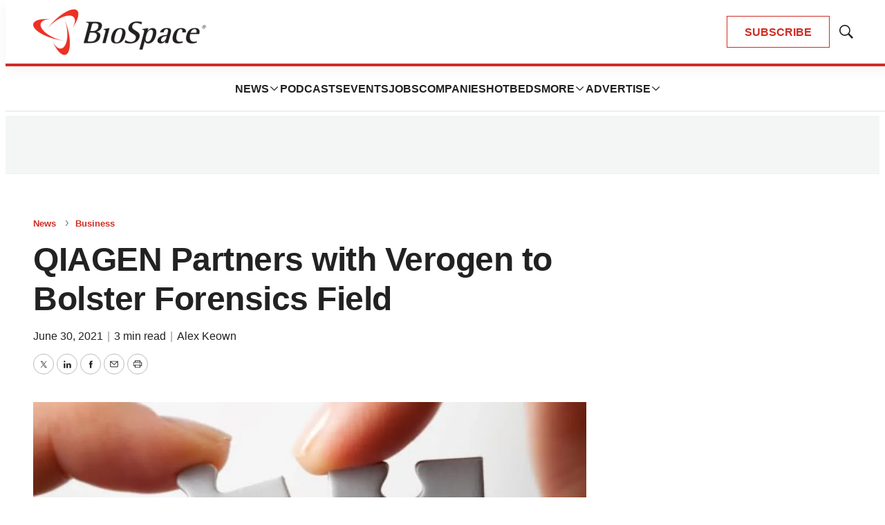

--- FILE ---
content_type: text/html;charset=UTF-8
request_url: https://www.biospace.com/qiagen-partners-with-verogen-to-bolster-forensics-field-establishes-crispr-support-program
body_size: 40795
content:

<!DOCTYPE html>
<html class="ArticlePage" lang="en-US"
 data-lead="nested">
    <head>
    <meta charset="UTF-8">

    <meta property="og:title" content="QIAGEN Partners with Verogen to Bolster Forensics Field">

    <meta property="og:url" content="https://www.biospace.com/qiagen-partners-with-verogen-to-bolster-forensics-field-establishes-crispr-support-program">

    
        <meta property="og:image" content="https://static.biospace.com/dims4/default/7f1f62a/2147483647/strip/true/crop/622x350+1+0/resize/1440x810!/quality/90/?url=https%3A%2F%2Fk1-prod-biospace.s3.us-east-2.amazonaws.com%2Fbrightspot%2Flegacy%2FBioSpace-Assets%2FC859DF9E-7907-49A8-B3DC-D21FF41309AB.jpg">
    
        
        <meta property="og:image:url" content="https://static.biospace.com/dims4/default/7f1f62a/2147483647/strip/true/crop/622x350+1+0/resize/1440x810!/quality/90/?url=https%3A%2F%2Fk1-prod-biospace.s3.us-east-2.amazonaws.com%2Fbrightspot%2Flegacy%2FBioSpace-Assets%2FC859DF9E-7907-49A8-B3DC-D21FF41309AB.jpg">
        
        <meta property="og:image:width" content="1440">
        <meta property="og:image:height" content="810">
        <meta property="og:image:type" content="image/jpeg">
        
    


    <meta property="og:description" content="The two companies will collaborate to market Verogen’s forensically validated NGS workflows alongside QIAGEN’s full range of forensic-grade chemistries and sample prep automation.">

    <meta property="og:site_name" content="BioSpace">



    <meta property="og:type" content="article">

    <meta property="article:author" content="https://www.biospace.com/alex-keown">

    <meta property="article:published_time" content="2021-06-30T14:23:36">

    <meta property="article:modified_time" content="2024-09-30T20:40:53.613">

    <meta property="article:section" content="Business">

    <meta property="article:tag" content="Aggregate">

    <meta property="article:tag" content="Alliances">

    
    <meta name="twitter:card" content="summary_large_image"/>
    
    
    
    
    <meta name="twitter:description" content="The two companies will collaborate to market Verogen’s forensically validated NGS workflows alongside QIAGEN’s full range of forensic-grade chemistries and sample prep automation."/>
    
    

    <meta name="twitter:image" content="https://static.biospace.com/dims4/default/7f1f62a/2147483647/strip/true/crop/622x350+1+0/resize/1440x810!/quality/90/?url=https%3A%2F%2Fk1-prod-biospace.s3.us-east-2.amazonaws.com%2Fbrightspot%2Flegacy%2FBioSpace-Assets%2FC859DF9E-7907-49A8-B3DC-D21FF41309AB.jpg"/>



    
    
    <meta name="twitter:site" content="@biospace"/>
    
    
    
    <meta name="twitter:title" content="QIAGEN Partners with Verogen to Bolster Forensics Field"/>
    

    <meta property="fb:app_id" content="2120989681618413">

<link rel="alternate" href="https://www.biospace.com/qiagen-partners-with-verogen-to-bolster-forensics-field-establishes-crispr-support-program" hreflang="en-US" /><style type="text/css">:root {
    

    
    
    
    
    --color-border-theme: #EFEFEF;
    

    
    
    
    

    
    

    
    

    --color-footer-bg-theme: #222222;
    --color-footer-text-theme: #ffffff;

    --color-link-text-theme: #222222;
    

    --color-button-bg-theme: #D02C24;
    --color-button-border-theme: #D02C24;
    
    
    
    --color-button-hover-text-theme: #D02C24;
    

    
    
    

    
    
}
</style>
    <style type="text/css">:root {
            --button-border-radius:0;
        }
</style>
    <style type="text/css">:root {
  --font-1: "Arial";
  --font-2: "Times";
}

body {
  --font-1: "Helvetica";
  --font-2: "Merriweather";
  --font-page-titles: var(--font-1);
  --font-list-titles: var(--font-1);
  --font-promo-titles: var(--font-1);
  --font-description: var(--font-1);
  --font-quote: Helvetica;
  --font-rte-body: var(--font-1);
}
</style>

    
        <link data-cssvarsponyfill="true" class="Webpack-css" rel="preload" as="style" onload="this.onload=null;this.rel='stylesheet'" href="https://static.biospace.com/resource/0000018c-e9c4-deef-a1fd-fbfe1e4b0000/styles/default/All.min.abb22f2786e4b02cadbc7145778707aa.gz.css">
        <noscript><link data-cssvarsponyfill="true" class="Webpack-css" rel="stylesheet" href="https://static.biospace.com/resource/0000018c-e9c4-deef-a1fd-fbfe1e4b0000/styles/default/All.min.abb22f2786e4b02cadbc7145778707aa.gz.css"></noscript>
    <meta name="viewport" content="width=device-width, initial-scale=1, minimum-scale=1, maximum-scale=5"><title>QIAGEN Partners with Verogen to Bolster Forensics Field - BioSpace</title><meta name="description" content="The two companies will collaborate to market Verogen’s forensically validated NGS workflows alongside QIAGEN’s full range of forensic-grade chemistries and sample prep automation."><link rel="canonical" href="https://www.biospace.com/qiagen-partners-with-verogen-to-bolster-forensics-field-establishes-crispr-support-program"><meta name="brightspot.contentId" content="0000018f-aaff-d061-a7df-efff33b60009"><link rel="apple-touch-icon" sizes="180x180" href="/apple-touch-icon.png">
<link rel="icon" type="image/png" href="/favicon-32x32.png">
<link rel="icon" type="image/png" href="/favicon-16x16.png">
<script type="application/ld+json">{"@context":"http://schema.org","@type":"","@graph":[{"@context":"http://schema.org","@type":"Article","articleBody":"The two companies will collaborate to market Verogen’s forensically validated NGS workflows alongside QIAGEN’s full range of forensic-grade chemistries and sample prep automation. One week after launching a dedicated CRISPR program, QIAGEN has partnered with San Diego-based Verogen to provide next-generation sequencing human identification workflows to laboratories in order to support forensic efforts from justice departments across the globe. The two companies will collaborate to market Verogen’s forensically validated next generation sequencing (NGS) workflows alongside QIAGEN’s full range of forensic-grade chemistries and sample prep automation to provide a full sample to ID solutions for human identification laboratories. Under the partnership, Germany-based QIAGEN will have rights to globally distribute both current and future Verogen products. Verogen’s tools aim to improve human identification beyond a DNA profile. Next generation sequencing is currently used in multiple biotech fields, including oncology research and testing for rare diseases. For the forensics field, NGS opens new opportunities to support law enforcement efforts to solve missing person cases, criminal cases and victims of disasters. NGS provides additional capabilities, such as the estimation of externally visible characteristics like hair or eye color. The process elevates DNA testing from passive forensic support to a proactive investigational technique. The partnership is expected to offer forensic clients a higher level of end-to-end support across the globe, from sample collection to data interpretation and analysis. Verogen Chief Executive Officer Brett Williams said the partnership with QIAGEN will make it easier for laboratories to provide impactful answers and will allow for the accelerated adoption of next-generation sequencing (NGS) in forensic operations. Thiery Bernard, QIAGEN’s chief executive officer, said the partnership will combine Verogen’s innovative NGS workflows with QIAGEN’s portfolio of Sample to Insight solutions, which will create “the most comprehensive product offering for forensics applications.” He also said the partnership with Verogen will enable customers to gain greater insights from their casework samples and drive NGS adoption in human identification. He predicted the partnership will “ultimately strengthen justice systems all over the world.” The deal with Verogen comes one week after QIAGEN launched its QIAprep & CRISPR Kit and CRISPR Q-Primer Solutions program that allows researchers to more closely analyze edited genetic material to determine how gene editing interventions have changed the function of DNA sequences in question. The CRISPR kits mark the company’s dedicated solutions for a fast-growing gene editing market. The company said the CRISPR products provide research teams with an “all-in-one process” for the characterization of “so-called knock-outs generated from guide RNA (gRNA) and knock-ins from small insertions during gene editing.” Thomas Schweins, head of Life Sciences at QIAGEN, said the new CRISPR tools will reduce the time to result in gene editing experiments. Cell cultivation requirements will be reduced by seven days compared to existing methods, Schweins said. The process is expected to accelerate research in gene editing. “They give a further boost to CRISPR’s potential for breakthroughs in biomedical research into cancer, neurological conditions, gene therapy, cell therapy, immunotherapy, regenerative medicine, and disease modeling – and in the discovery of disease-signaling biomarkers and drug development,” Schweins said in a statement. Despite the moves QIAGEN has made in recent weeks, hedge fund Davidson Kempner, which owns slightly less than 10% of QIAGEN, remains unhappy with the company’s leadership. This morning, the investors called for a change in leadership of the Supervisory Board. The hedge fund accused the current leadership of making decisions that have “negatively impacted the business and shareholders,” including the failed near-acquisition by Thermo Fisher Scientific last year. Although the company leadership unanimously supported the merger with Thermo Fisher, Davidson Kempner was opposed to the deal, calling the offer price too low. The deal ultimately fell through. The hedge fund is calling for board members Lawrence Rosen and Elizabeth Tallet to step down from the board.","articleSection":"Business, News","author":[{"@context":"http://schema.org","@type":"Person","@id":"https://www.biospace.com/alex-keown/#person","mainEntityOfPage":{"@type":"WebPage","@id":"https://www.biospace.com/alex-keown/"},"name":"Alex Keown","memberOf":{"@id":"https://www.biospace.com/#organization"},"url":"https://www.biospace.com/alex-keown"}],"copyrightHolder":{"@id":"https://www.biospace.com/#organization"},"copyrightYear":"2026","datePublished":"2021-06-30T14:23:36.000Z","dateModified":"2024-09-30T20:40:53.613Z","headline":"QIAGEN Partners with Verogen to Bolster Forensics Field","@id":"https://www.biospace.com/qiagen-partners-with-verogen-to-bolster-forensics-field-establishes-crispr-support-program/#article","image":[{"@context":"http://schema.org","@type":"ImageObject","width":350,"inLanguage":"en-US","url":"https://static.biospace.com/dims4/default/17fa539/2147483647/strip/false/crop/625x350+0+0/resize/625x350!/quality/90/?url=https%3A%2F%2Fk1-prod-biospace.s3.us-east-2.amazonaws.com%2Fbrightspot%2Flegacy%2FBioSpace-Assets%2FC859DF9E-7907-49A8-B3DC-D21FF41309AB.jpg","height":625},{"@context":"http://schema.org","@type":"ImageObject","width":675,"inLanguage":"en-US","url":"https://static.biospace.com/dims4/default/217c0be/2147483647/strip/false/crop/622x350+1+0/resize/1200x675!/quality/90/?url=https%3A%2F%2Fk1-prod-biospace.s3.us-east-2.amazonaws.com%2Fbrightspot%2Flegacy%2FBioSpace-Assets%2FC859DF9E-7907-49A8-B3DC-D21FF41309AB.jpg","height":1200}],"inLanguage":"en-US","mainEntityOfPage":{"@id":"https://www.biospace.com/qiagen-partners-with-verogen-to-bolster-forensics-field-establishes-crispr-support-program/#webpage"},"isPartOf":{"@id":"https://www.biospace.com/qiagen-partners-with-verogen-to-bolster-forensics-field-establishes-crispr-support-program/#webpage"},"publisher":{"@id":"https://www.biospace.com/#organization"}},{"@context":"http://schema.org","@type":"Organization","@id":"https://www.biospace.com/#organization","name":"BioSpace","sameAs":["https://www.facebook.com/biospacecommunity","https://www.linkedin.com/company/biospaceinc/","https://x.com/biospace","https://www.instagram.com/biospacenews/"],"url":"https://www.biospace.com"},{"@context":"http://schema.org","@type":"Website","description":"BioSpace is the digital hub for life science news and jobs. We provide essential insights, opportunities and tools to connect innovative organizations and talented professionals who advance health and quality of life across the globe. ","@id":"https://www.biospace.com/#website","inLanguage":"en-US","name":"BioSpace","publisher":{"@id":"https://www.biospace.com/#organization"},"url":"https://www.biospace.com"},{"@context":"http://schema.org","@type":"WebPage","potentialAction":[{"@context":"http://schema.org","@type":"ReadAction","target":"https://www.biospace.com/qiagen-partners-with-verogen-to-bolster-forensics-field-establishes-crispr-support-program"}],"breadcrumb":{"@type":"BreadcrumbList","itemListElement":[{"@context":"http://schema.org","@type":"ListItem","item":"https://www.biospace.com/news","name":"News","position":1},{"@context":"http://schema.org","@type":"ListItem","item":"https://www.biospace.com/business","name":"Business","position":2}]},"@id":"https://www.biospace.com/qiagen-partners-with-verogen-to-bolster-forensics-field-establishes-crispr-support-program/#webpage","inLanguage":"en-US","primaryImageOfPage":{"@id":"https://www.biospace.com/qiagen-partners-with-verogen-to-bolster-forensics-field-establishes-crispr-support-program/#primaryimage"},"name":"QIAGEN Partners with Verogen to Bolster Forensics Field","isPartOf":{"@id":"https://www.biospace.com/#website"},"datePublished":"2021-06-30T14:23:36.000Z","dateModified":"2024-09-30T20:40:53.613Z","url":"https://www.biospace.com/qiagen-partners-with-verogen-to-bolster-forensics-field-establishes-crispr-support-program"},{"@context":"http://schema.org","@type":"ImageObject","width":675,"@id":"https://www.biospace.com/qiagen-partners-with-verogen-to-bolster-forensics-field-establishes-crispr-support-program/#primaryimage","inLanguage":"en-US","url":"https://static.biospace.com/dims4/default/217c0be/2147483647/strip/false/crop/622x350+1+0/resize/1200x675!/quality/90/?url=https%3A%2F%2Fk1-prod-biospace.s3.us-east-2.amazonaws.com%2Fbrightspot%2Flegacy%2FBioSpace-Assets%2FC859DF9E-7907-49A8-B3DC-D21FF41309AB.jpg","height":1200}]}</script>

    <!-- this will add webcomponent polyfills based on browsers. As of 04/29/21 still needed for IE11 and Safari -->
    <script src="https://static.biospace.com/resource/0000018c-e9c4-deef-a1fd-fbfe1e4b0000/webcomponents-loader/webcomponents-loader.ce44f83d1399e8dd41e607b70e0642c9.gz.js"></script>

    <script>
        /**
            This allows us to load the IE polyfills via feature detection so that they do not load
            needlessly in the browsers that do not need them. It also ensures they are loaded
            non async so that they load before the rest of our JS.
        */
        var head = document.getElementsByTagName('head')[0];
        if (!window.CSS || !window.CSS.supports || !window.CSS.supports('--fake-var', 0)) {
            var script = document.createElement('script');
            script.setAttribute('src', "https://static.biospace.com/resource/0000018c-e9c4-deef-a1fd-fbfe1e4b0000/util/IEPolyfills.min.4e804e24ca7aa61e14b66eca853bb6e7.gz.js");
            script.setAttribute('type', 'text/javascript');
            script.async = false;
            head.appendChild(script);
        }
    </script>
    
        <script src="https://static.biospace.com/resource/0000018c-e9c4-deef-a1fd-fbfe1e4b0000/styles/default/All.min.59b85f29c36f56e195280d0cc1403a29.gz.js" async></script>
    <link rel="preconnect" href="https://connect.facebook.net">
<script>
  window.fbAsyncInit = function() {
      FB.init({
          
              appId : '2120989681618413',
          
          xfbml : true,
          version : 'v2.9'
      });
  };

  (function(d, s, id){
     var js, fjs = d.getElementsByTagName(s)[0];
     if (d.getElementById(id)) {return;}
     js = d.createElement(s); js.id = id;
     js.src = "//connect.facebook.net/en_US/sdk.js";
     fjs.parentNode.insertBefore(js, fjs);
   }(document, 'script', 'facebook-jssdk'));
</script>
<script async="async" src="https://securepubads.g.doubleclick.net/tag/js/gpt.js"></script>

<script type="text/javascript">
    // Google tag setup
    var googletag = googletag || {};
    googletag.cmd = googletag.cmd || [];

    googletag.cmd.push(function () {
        googletag.pubads().enableSingleRequest()
        googletag.pubads().enableAsyncRendering()
        googletag.pubads().disableInitialLoad()
        googletag.enableServices()
    })

    // setup of ad slots
    var dfpAdSlotsObject = {}
    var dfpAdSlots = []
    var staticAdSlots = []
</script>
<script>var script = document.createElement('script');
script.async = true;
script.src = 'https://analytics.ahrefs.com/analytics.js';
script.setAttribute('data-key', 'ijoT0Tuv31/VTArPbpYiGg');
document.getElementsByTagName('head')[0].appendChild(script);</script>
<script>window.dataLayer = window.dataLayer || [];
const pageType = document.documentElement.className || 'Page';

window.dataLayer.push({
    event: 'gtm_data_load',
    page_type: pageType
});</script>
<link rel="preconnect" href="https://fonts.googleapis.com">
    <link rel="preconnect" href="https://fonts.gstatic.com">
    <script>
        var link = document.createElement('link');
        link.setAttribute('href', '//fonts.googleapis.com/css?family=Helvetica:300,400,700|Merriweather:300,400,700&display=swap');
        var relList = link.relList;

        if (relList && relList.supports('preload')) {
            link.setAttribute('as', 'style');
            link.setAttribute('rel', 'preload');
            link.setAttribute('onload', 'this.rel="stylesheet"');
            link.setAttribute('crossorigin', 'anonymous');
        } else {
            link.setAttribute('rel', 'stylesheet');
        }

        head.appendChild(link);
    </script>

    
    
    <!-- Google Tag Manager -->
    <script>(function(w,d,s,l,i){w[l]=w[l]||[];w[l].push({'gtm.start':
                new Date().getTime(),event:'gtm.js'});var f=d.getElementsByTagName(s)[0],
            j=d.createElement(s),dl=l!='dataLayer'?'&l='+l:'';j.async=true;j.src=
            'https://www.googletagmanager.com/gtm.js?id='+i+dl;f.parentNode.insertBefore(j,f);
    })(window,document,'script','dataLayer','GTM-NBF2TMB');</script>
    <!-- End Google Tag Manager -->

</head>


    <body class="Page-body">
        
    <!-- Google Tag Manager (noscript) -->
    <noscript>
        <iframe src="https://www.googletagmanager.com/ns.html?id=GTM-NBF2TMB" height="0" width="0" style="display:none;visibility:hidden">
        </iframe>
    </noscript>
    <!-- End Google Tag Manager (noscript) -->



<svg xmlns="http://www.w3.org/2000/svg" style="display:none" id="iconsMap">
    <symbol id="mono-icon-facebook" viewBox="0 0 16 16">
        <path fill-rule="evenodd" clip-rule="evenodd" d="M8.66667 6.16667H10.5L10.2708 8H8.66667V13.5H6.28906V8H5V6.16667H6.28906V4.9349C6.28906 4.13281 6.48958 3.52648 6.89062 3.11589C7.29167 2.70529 7.96006 2.5 8.89583 2.5H10.5V4.33333H9.52604C9.16319 4.33333 8.92925 4.39062 8.82422 4.50521C8.71918 4.61979 8.66667 4.81076 8.66667 5.07812V6.16667Z" />
    </symbol>
    <symbol id="mono-icon-google" viewBox="0 0 16 16">
        <path fill="currentColor" d="M15.545 6.558a9.42 9.42 0 0 1 .139 1.626c0 2.434-.87 4.492-2.384 5.885h.002C11.978 15.292 10.158 16 8 16A8 8 0 1 1 8 0a7.689 7.689 0 0 1 5.352 2.082l-2.284 2.284A4.347 4.347 0 0 0 8 3.166c-2.087 0-3.86 1.408-4.492 3.304a4.792 4.792 0 0 0 0 3.063h.003c.635 1.893 2.405 3.301 4.492 3.301 1.078 0 2.004-.276 2.722-.764h-.003a3.702 3.702 0 0 0 1.599-2.431H8v-3.08h7.545z"/>
    </symbol>
    <symbol id="mono-icon-instagram" viewBox="0 0 17 17">
        <g>
            <path fill-rule="evenodd"
                d="M8.281 4.207c.727 0 1.4.182 2.022.545a4.055 4.055 0 0 1 1.476 1.477c.364.62.545 1.294.545 2.021 0 .727-.181 1.4-.545 2.021a4.055 4.055 0 0 1-1.476 1.477 3.934 3.934 0 0 1-2.022.545c-.726 0-1.4-.182-2.021-.545a4.055 4.055 0 0 1-1.477-1.477 3.934 3.934 0 0 1-.545-2.021c0-.727.182-1.4.545-2.021A4.055 4.055 0 0 1 6.26 4.752a3.934 3.934 0 0 1 2.021-.545zm0 6.68a2.54 2.54 0 0 0 1.864-.774 2.54 2.54 0 0 0 .773-1.863 2.54 2.54 0 0 0-.773-1.863 2.54 2.54 0 0 0-1.864-.774 2.54 2.54 0 0 0-1.863.774 2.54 2.54 0 0 0-.773 1.863c0 .727.257 1.348.773 1.863a2.54 2.54 0 0 0 1.863.774zM13.45 4.03c-.023.258-.123.48-.299.668a.856.856 0 0 1-.65.281.913.913 0 0 1-.668-.28.913.913 0 0 1-.281-.669c0-.258.094-.48.281-.668a.913.913 0 0 1 .668-.28c.258 0 .48.093.668.28.187.188.281.41.281.668zm2.672.95c.023.656.035 1.746.035 3.269 0 1.523-.017 2.62-.053 3.287-.035.668-.134 1.248-.298 1.74a4.098 4.098 0 0 1-.967 1.53 4.098 4.098 0 0 1-1.53.966c-.492.164-1.072.264-1.74.3-.668.034-1.763.052-3.287.052-1.523 0-2.619-.018-3.287-.053-.668-.035-1.248-.146-1.74-.334a3.747 3.747 0 0 1-1.53-.931 4.098 4.098 0 0 1-.966-1.53c-.164-.492-.264-1.072-.299-1.74C.424 10.87.406 9.773.406 8.25S.424 5.63.46 4.963c.035-.668.135-1.248.299-1.74.21-.586.533-1.096.967-1.53A4.098 4.098 0 0 1 3.254.727c.492-.164 1.072-.264 1.74-.3C5.662.394 6.758.376 8.281.376c1.524 0 2.62.018 3.287.053.668.035 1.248.135 1.74.299a4.098 4.098 0 0 1 2.496 2.496c.165.492.27 1.078.317 1.757zm-1.687 7.91c.14-.399.234-1.032.28-1.899.024-.515.036-1.242.036-2.18V7.689c0-.961-.012-1.688-.035-2.18-.047-.89-.14-1.524-.281-1.899a2.537 2.537 0 0 0-1.512-1.511c-.375-.14-1.008-.235-1.899-.282a51.292 51.292 0 0 0-2.18-.035H7.72c-.938 0-1.664.012-2.18.035-.867.047-1.5.141-1.898.282a2.537 2.537 0 0 0-1.512 1.511c-.14.375-.234 1.008-.281 1.899a51.292 51.292 0 0 0-.036 2.18v1.125c0 .937.012 1.664.036 2.18.047.866.14 1.5.28 1.898.306.726.81 1.23 1.513 1.511.398.141 1.03.235 1.898.282.516.023 1.242.035 2.18.035h1.125c.96 0 1.687-.012 2.18-.035.89-.047 1.523-.141 1.898-.282.726-.304 1.23-.808 1.512-1.511z">
            </path>
        </g>
    </symbol>
    <symbol id="mono-icon-mailto" viewBox="0 0 16 16">
        <path d="M14 3H2C1.86739 3 1.74021 3.05268 1.64645 3.14645C1.55268 3.24021 1.5 3.36739 1.5 3.5V12C1.5 12.2652 1.60536 12.5196 1.79289 12.7071C1.98043 12.8946 2.23478 13 2.5 13H13.5C13.7652 13 14.0196 12.8946 14.2071 12.7071C14.3946 12.5196 14.5 12.2652 14.5 12V3.5C14.5 3.36739 14.4473 3.24021 14.3536 3.14645C14.2598 3.05268 14.1326 3 14 3ZM12.7144 4L8 8.32187L3.28562 4H12.7144ZM13.5 12H2.5V4.63688L7.66187 9.36875C7.75412 9.45343 7.87478 9.50041 8 9.50041C8.12522 9.50041 8.24588 9.45343 8.33813 9.36875L13.5 4.63688V12Z" />
    </symbol>
    <symbol id="mono-icon-print" viewBox="0 0 16 16">
        <path d="M13.4169 4.5H12.5V2.5C12.5 2.36739 12.4473 2.24021 12.3536 2.14645C12.2598 2.05268 12.1326 2 12 2H4C3.86739 2 3.74021 2.05268 3.64645 2.14645C3.55268 2.24021 3.5 2.36739 3.5 2.5V4.5H2.58313C1.71 4.5 1 5.17313 1 6V11C1 11.1326 1.05268 11.2598 1.14645 11.3536C1.24021 11.4473 1.36739 11.5 1.5 11.5H3.5V13.5C3.5 13.6326 3.55268 13.7598 3.64645 13.8536C3.74021 13.9473 3.86739 14 4 14H12C12.1326 14 12.2598 13.9473 12.3536 13.8536C12.4473 13.7598 12.5 13.6326 12.5 13.5V11.5H14.5C14.6326 11.5 14.7598 11.4473 14.8536 11.3536C14.9473 11.2598 15 11.1326 15 11V6C15 5.17313 14.29 4.5 13.4169 4.5ZM4.5 3H11.5V4.5H4.5V3ZM11.5 13H4.5V10H11.5V13ZM14 10.5H12.5V9.5C12.5 9.36739 12.4473 9.24021 12.3536 9.14645C12.2598 9.05268 12.1326 9 12 9H4C3.86739 9 3.74021 9.05268 3.64645 9.14645C3.55268 9.24021 3.5 9.36739 3.5 9.5V10.5H2V6C2 5.72438 2.26188 5.5 2.58313 5.5H13.4169C13.7381 5.5 14 5.72438 14 6V10.5ZM12.5 7.25C12.5 7.39834 12.456 7.54334 12.3736 7.66668C12.2912 7.79001 12.1741 7.88614 12.037 7.94291C11.9 7.99968 11.7492 8.01453 11.6037 7.98559C11.4582 7.95665 11.3246 7.88522 11.2197 7.78033C11.1148 7.67544 11.0434 7.5418 11.0144 7.39632C10.9855 7.25083 11.0003 7.10003 11.0571 6.96299C11.1139 6.82594 11.21 6.70881 11.3333 6.6264C11.4567 6.54399 11.6017 6.5 11.75 6.5C11.9489 6.5 12.1397 6.57902 12.2803 6.71967C12.421 6.86032 12.5 7.05109 12.5 7.25Z" />
    </symbol>
    <symbol id="mono-icon-copylink" viewBox="0 0 16 16">
       <path d="M10.3537 5.64624C10.4002 5.69268 10.4371 5.74782 10.4622 5.80852C10.4874 5.86922 10.5003 5.93429 10.5003 5.99999C10.5003 6.0657 10.4874 6.13076 10.4622 6.19146C10.4371 6.25216 10.4002 6.30731 10.3537 6.35374L6.35368 10.3537C6.30723 10.4002 6.25208 10.437 6.19138 10.4622C6.13069 10.4873 6.06563 10.5003 5.99993 10.5003C5.93424 10.5003 5.86918 10.4873 5.80849 10.4622C5.74779 10.437 5.69264 10.4002 5.64618 10.3537C5.59973 10.3073 5.56288 10.2521 5.53774 10.1914C5.5126 10.1307 5.49966 10.0657 5.49966 9.99999C5.49966 9.9343 5.5126 9.86924 5.53774 9.80855C5.56288 9.74785 5.59973 9.6927 5.64618 9.64624L9.64618 5.64624C9.69262 5.59975 9.74776 5.56288 9.80846 5.53771C9.86916 5.51255 9.93423 5.4996 9.99993 5.4996C10.0656 5.4996 10.1307 5.51255 10.1914 5.53771C10.2521 5.56288 10.3072 5.59975 10.3537 5.64624ZM13.4749 2.52499C13.1499 2.19995 12.7641 1.94211 12.3394 1.7662C11.9147 1.59028 11.4596 1.49974 10.9999 1.49974C10.5403 1.49974 10.0851 1.59028 9.66046 1.7662C9.2358 1.94211 8.84994 2.19995 8.52493 2.52499L6.64618 4.40312C6.55236 4.49694 6.49966 4.62419 6.49966 4.75687C6.49966 4.88955 6.55236 5.0168 6.64618 5.11062C6.74 5.20444 6.86725 5.25715 6.99993 5.25715C7.13262 5.25715 7.25986 5.20444 7.35368 5.11062L9.23243 3.23562C9.70299 2.7754 10.336 2.51932 10.9942 2.52294C11.6524 2.52657 12.2826 2.78961 12.7481 3.25498C13.2135 3.72035 13.4767 4.35051 13.4804 5.00869C13.4842 5.66688 13.2282 6.29998 12.7681 6.77062L10.8887 8.64937C10.7949 8.74311 10.7421 8.87027 10.7421 9.0029C10.742 9.13552 10.7946 9.26274 10.8884 9.35656C10.9821 9.45038 11.1093 9.50312 11.2419 9.50318C11.3745 9.50323 11.5017 9.45061 11.5956 9.35687L13.4749 7.47499C13.8 7.14998 14.0578 6.76413 14.2337 6.33947C14.4096 5.91481 14.5002 5.45965 14.5002 4.99999C14.5002 4.54034 14.4096 4.08518 14.2337 3.66052C14.0578 3.23586 13.8 2.85 13.4749 2.52499ZM8.64618 10.8887L6.76743 12.7675C6.53623 13.0039 6.26043 13.1921 5.95601 13.3211C5.65158 13.4502 5.32457 13.5176 4.99392 13.5194C4.66326 13.5212 4.33553 13.4575 4.0297 13.3317C3.72387 13.206 3.44602 13.0209 3.21223 12.7871C2.97844 12.5532 2.79335 12.2754 2.6677 11.9695C2.54204 11.6636 2.47831 11.3359 2.48019 11.0053C2.48207 10.6746 2.54952 10.3476 2.67865 10.0432C2.80777 9.73879 2.996 9.46303 3.23243 9.23187L5.11056 7.35374C5.20438 7.25992 5.25709 7.13268 5.25709 6.99999C5.25709 6.86731 5.20438 6.74006 5.11056 6.64624C5.01674 6.55242 4.88949 6.49971 4.75681 6.49971C4.62413 6.49971 4.49688 6.55242 4.40306 6.64624L2.52493 8.52499C1.86852 9.1814 1.49976 10.0717 1.49976 11C1.49976 11.9283 1.86852 12.8186 2.52493 13.475C3.18135 14.1314 4.07163 14.5002 4.99993 14.5002C5.92824 14.5002 6.81852 14.1314 7.47493 13.475L9.35368 11.5956C9.44742 11.5018 9.50005 11.3746 9.49999 11.242C9.49993 11.1093 9.44719 10.9822 9.35337 10.8884C9.25955 10.7947 9.13234 10.7421 8.99971 10.7421C8.86709 10.7422 8.73992 10.7949 8.64618 10.8887Z" />
    </symbol>
    <symbol id="mono-icon-download" viewBox="0 0 32 32" fill="none">
        <rect x="0.75" y="0.75" width="30.5" height="30.5" rx="15.25" stroke-width="1.5"/>
        <path d="M11.1463 15.3538C11.0524 15.2599 10.9997 15.1327 10.9997 15C10.9997 14.8673 11.0524 14.7401 11.1463 14.6462C11.2401 14.5524 11.3673 14.4997 11.5 14.4997C11.6327 14.4997 11.7599 14.5524 11.8537 14.6462L15.5 18.2931V10C15.5 9.86739 15.5527 9.74021 15.6464 9.64645C15.7402 9.55268 15.8674 9.5 16 9.5C16.1326 9.5 16.2598 9.55268 16.3536 9.64645C16.4473 9.74021 16.5 9.86739 16.5 10V18.2931L20.1462 14.6462C20.1927 14.5998 20.2479 14.5629 20.3086 14.5378C20.3692 14.5127 20.4343 14.4997 20.5 14.4997C20.5657 14.4997 20.6308 14.5127 20.6914 14.5378C20.7521 14.5629 20.8073 14.5998 20.8538 14.6462C20.9002 14.6927 20.9371 14.7479 20.9622 14.8086C20.9873 14.8692 21.0003 14.9343 21.0003 15C21.0003 15.0657 20.9873 15.1308 20.9622 15.1914C20.9371 15.2521 20.9002 15.3073 20.8538 15.3538L16.3538 19.8538C16.3073 19.9002 16.2522 19.9371 16.1915 19.9623C16.1308 19.9874 16.0657 20.0004 16 20.0004C15.9343 20.0004 15.8692 19.9874 15.8085 19.9623C15.7478 19.9371 15.6927 19.9002 15.6462 19.8538L11.1463 15.3538ZM21.5 21H10.5C10.3674 21 10.2402 21.0527 10.1464 21.1464C10.0527 21.2402 10 21.3674 10 21.5C10 21.6326 10.0527 21.7598 10.1464 21.8536C10.2402 21.9473 10.3674 22 10.5 22H21.5C21.6326 22 21.7598 21.9473 21.8536 21.8536C21.9473 21.7598 22 21.6326 22 21.5C22 21.3674 21.9473 21.2402 21.8536 21.1464C21.7598 21.0527 21.6326 21 21.5 21Z" />
    </symbol>
    <symbol id="mono-icon-linkedin" viewBox="0 0 16 16" xmlns="http://www.w3.org/2000/svg">
        <path fill-rule="evenodd" clip-rule="evenodd" d="M5.14286 13V6.57139H3V13H5.14286ZM4.05327 5.14286C4.36804 5.14286 4.62833 5.03995 4.83414 4.83414C5.03995 4.62833 5.14286 4.38015 5.14286 4.08959C5.14286 3.77482 5.04601 3.51453 4.8523 3.30872C4.65859 3.1029 4.40436 3 4.08959 3C3.77482 3 3.51453 3.1029 3.30872 3.30872C3.1029 3.51453 3 3.77482 3 4.08959C3 4.38015 3.09685 4.62833 3.29056 4.83414C3.48426 5.03995 3.7385 5.14286 4.05327 5.14286ZM13 13V9.32649C13 8.42036 12.7768 7.73466 12.3304 7.26935C11.884 6.80404 11.3036 6.57139 10.5893 6.57139C9.82401 6.57139 9.18626 6.91424 8.67605 7.59996V6.71833H6.57146V13H8.67605V9.4367C8.67605 9.1918 8.70156 9.02037 8.75258 8.92241C8.95666 8.43261 9.3138 8.18772 9.82401 8.18772C10.5383 8.18772 10.8954 8.64077 10.8954 9.5469V13H13Z" />
    </symbol>
    <symbol id="download" xmlns="http://www.w3.org/2000/svg" width="24" height="24" viewBox="0 0 24 24">
        <g fill="none" fill-rule="evenodd">
            <g>
                <g>
                    <g>
                        <path d="M0 0H24V24H0z"
                            transform="translate(-802.000000, -1914.000000) translate(0.000000, 1756.000000) translate(802.000000, 158.000000)" />
                        <path fill="currentColor" fill-rule="nonzero"
                            d="M12 2C6.49 2 2 6.49 2 12s4.49 10 10 10 10-4.49 10-10S17.51 2 12 2zm-1 8V6h2v4h3l-4 4-4-4h3zm6 7H7v-2h10v2z"
                            transform="translate(-802.000000, -1914.000000) translate(0.000000, 1756.000000) translate(802.000000, 158.000000)" />
                    </g>
                </g>
            </g>
        </g>
    </symbol>
    <symbol id="mono-icon-pinterest" viewBox="0 0 10 10">
       <path d="M7.91041 1.02475C7.22206 0.363947 6.26946 0 5.22811 0C3.6374 0 2.65904 0.652053 2.11841 1.19903C1.45212 1.87311 1.07007 2.76817 1.07007 3.65474C1.07007 4.76789 1.53568 5.62227 2.31539 5.94012C2.36773 5.96157 2.42041 5.97237 2.47205 5.97237C2.63654 5.97237 2.76687 5.86473 2.81203 5.69209C2.83836 5.59305 2.89933 5.34869 2.92586 5.24262C2.98261 5.03314 2.93676 4.93238 2.81297 4.7865C2.58746 4.51967 2.48244 4.20414 2.48244 3.79349C2.48244 2.57374 3.39068 1.27741 5.07403 1.27741C6.4097 1.27741 7.23939 2.03655 7.23939 3.25855C7.23939 4.02968 7.07329 4.74383 6.77159 5.26951C6.56194 5.63479 6.19329 6.0702 5.62735 6.0702C5.38262 6.0702 5.16278 5.96967 5.02407 5.7944C4.89303 5.62871 4.84983 5.41469 4.90254 5.19162C4.96208 4.93959 5.04327 4.6767 5.12184 4.42256C5.26514 3.95837 5.40061 3.51996 5.40061 3.17017C5.40061 2.57188 5.0328 2.16987 4.48543 2.16987C3.78981 2.16987 3.24482 2.8764 3.24482 3.77835C3.24482 4.2207 3.36238 4.55156 3.4156 4.67859C3.32797 5.04988 2.80715 7.25731 2.70836 7.67357C2.65123 7.91655 2.30712 9.83578 2.87668 9.98881C3.5166 10.1607 4.08861 8.29156 4.14684 8.08034C4.19403 7.90857 4.35912 7.25901 4.4603 6.85973C4.76922 7.15729 5.26663 7.35847 5.75061 7.35847C6.66302 7.35847 7.48357 6.94788 8.06113 6.20243C8.62127 5.47938 8.92977 4.4716 8.92977 3.36488C8.92973 2.49968 8.55816 1.64671 7.91041 1.02475Z" />
    </symbol>
    <symbol id="icon-fullscreen" xmlns="http://www.w3.org/2000/svg" fill="white" viewBox="0 0 1024 1024">
        <path
            d="M290 236.4l43.9-43.9a8.01 8.01 0 0 0-4.7-13.6L169 160c-5.1-.6-9.5 3.7-8.9 8.9L179 329.1c.8 6.6 8.9 9.4 13.6 4.7l43.7-43.7L370 423.7c3.1 3.1 8.2 3.1 11.3 0l42.4-42.3c3.1-3.1 3.1-8.2 0-11.3L290 236.4zm352.7 187.3c3.1 3.1 8.2 3.1 11.3 0l133.7-133.6 43.7 43.7a8.01 8.01 0 0 0 13.6-4.7L863.9 169c.6-5.1-3.7-9.5-8.9-8.9L694.8 179c-6.6.8-9.4 8.9-4.7 13.6l43.9 43.9L600.3 370a8.03 8.03 0 0 0 0 11.3l42.4 42.4zM845 694.9c-.8-6.6-8.9-9.4-13.6-4.7l-43.7 43.7L654 600.3a8.03 8.03 0 0 0-11.3 0l-42.4 42.3a8.03 8.03 0 0 0 0 11.3L734 787.6l-43.9 43.9a8.01 8.01 0 0 0 4.7 13.6L855 864c5.1.6 9.5-3.7 8.9-8.9L845 694.9zm-463.7-94.6a8.03 8.03 0 0 0-11.3 0L236.3 733.9l-43.7-43.7a8.01 8.01 0 0 0-13.6 4.7L160.1 855c-.6 5.1 3.7 9.5 8.9 8.9L329.2 845c6.6-.8 9.4-8.9 4.7-13.6L290 787.6 423.7 654c3.1-3.1 3.1-8.2 0-11.3l-42.4-42.4z" />
    </symbol>
    <symbol id="mono-icon-tumblr" viewBox="0 0 512 512">
        <g>
            <path d="M321.2,396.3c-11.8,0-22.4-2.8-31.5-8.3c-6.9-4.1-11.5-9.6-14-16.4c-2.6-6.9-3.6-22.3-3.6-46.4V224h96v-64h-96V48h-61.9
                c-2.7,21.5-7.5,44.7-14.5,58.6c-7,13.9-14,25.8-25.6,35.7c-11.6,9.9-25.6,17.9-41.9,23.3V224h48v140.4c0,19,2,33.5,5.9,43.5
                c4,10,11.1,19.5,21.4,28.4c10.3,8.9,22.8,15.7,37.3,20.5c14.6,4.8,31.4,7.2,50.4,7.2c16.7,0,30.3-1.7,44.7-5.1
                c14.4-3.4,30.5-9.3,48.2-17.6v-65.6C363.2,389.4,342.3,396.3,321.2,396.3z"></path>
        </g>
    </symbol>
    <symbol id="mono-icon-twitter" viewBox="0 0 16 16">
        <path d="M8.65379 7.23432L12.1904 3H11.3523L8.2815 6.6766L5.82885 3H3L6.70889 8.55967L3 13H3.83811L7.08097 9.11739L9.67115 13H12.5L8.65379 7.23432ZM7.50589 8.60865L7.1301 8.05503L4.14009 3.64984H5.42737L7.84034 7.20497L8.21613 7.75859L11.3527 12.3797H10.0654L7.50589 8.60865Z" />
    </symbol>
    <symbol id="mono-icon-youtube" viewBox="0 0 512 512">
        <g>
            <path fill-rule="evenodd" d="M508.6,148.8c0-45-33.1-81.2-74-81.2C379.2,65,322.7,64,265,64c-3,0-6,0-9,0s-6,0-9,0c-57.6,0-114.2,1-169.6,3.6
                c-40.8,0-73.9,36.4-73.9,81.4C1,184.6-0.1,220.2,0,255.8C-0.1,291.4,1,327,3.4,362.7c0,45,33.1,81.5,73.9,81.5
                c58.2,2.7,117.9,3.9,178.6,3.8c60.8,0.2,120.3-1,178.6-3.8c40.9,0,74-36.5,74-81.5c2.4-35.7,3.5-71.3,3.4-107
                C512.1,220.1,511,184.5,508.6,148.8z M207,353.9V157.4l145,98.2L207,353.9z"></path>
        </g>
    </symbol>
    <symbol id="mono-icon-tiktok" viewBox="0 0 512 512">
        <path
            d="M412.19,118.66a109.27,109.27,0,0,1-9.45-5.5,132.87,132.87,0,0,1-24.27-20.62c-18.1-20.71-24.86-41.72-27.35-56.43h.1C349.14,23.9,350,16,350.13,16H267.69V334.78c0,4.28,0,8.51-.18,12.69,0,.52-.05,1-.08,1.56,0,.23,0,.47-.05.71,0,.06,0,.12,0,.18a70,70,0,0,1-35.22,55.56,68.8,68.8,0,0,1-34.11,9c-38.41,0-69.54-31.32-69.54-70s31.13-70,69.54-70a68.9,68.9,0,0,1,21.41,3.39l.1-83.94a153.14,153.14,0,0,0-118,34.52,161.79,161.79,0,0,0-35.3,43.53c-3.48,6-16.61,30.11-18.2,69.24-1,22.21,5.67,45.22,8.85,54.73v.2c2,5.6,9.75,24.71,22.38,40.82A167.53,167.53,0,0,0,115,470.66v-.2l.2.2C155.11,497.78,199.36,496,199.36,496c7.66-.31,33.32,0,62.46-13.81,32.32-15.31,50.72-38.12,50.72-38.12a158.46,158.46,0,0,0,27.64-45.93c7.46-19.61,9.95-43.13,9.95-52.53V176.49c1,.6,14.32,9.41,14.32,9.41s19.19,12.3,49.13,20.31c21.48,5.7,50.42,6.9,50.42,6.9V131.27C453.86,132.37,433.27,129.17,412.19,118.66Z">
        </path>
    </symbol>
    <symbol id="icon-magnify" viewBox="0 0 30 30" xmlns="http://www.w3.org/2000/svg">
        <path
            d="M21.876 18.281l-.314.548L30 27.343 27.343 30l-8.437-8.516-.546.392c-2.083 1.3-4.245 1.951-6.486 1.951-3.28 0-6.08-1.171-8.398-3.515C1.16 17.968 0 15.156 0 11.874c0-3.28 1.159-6.08 3.476-8.398C5.794 1.16 8.595 0 11.876 0c3.282 0 6.079 1.159 8.398 3.476 2.318 2.318 3.477 5.119 3.477 8.4a11.786 11.786 0 0 1-1.875 6.405zm-3.36-13.046c-1.823-1.824-4.037-2.736-6.642-2.736-2.604 0-4.818.912-6.639 2.736-1.824 1.822-2.736 4.035-2.736 6.64 0 2.606.912 4.818 2.736 6.64 1.822 1.823 4.035 2.734 6.64 2.734 2.606 0 4.818-.91 6.64-2.733 1.876-1.875 2.813-4.088 2.813-6.642 0-2.55-.937-4.764-2.812-6.639z"
            fill-rule="evenodd" />
    </symbol>
    <symbol id="icon-chevron-right" viewBox="0 0 24 24">
        <path fill="currentColor"
            d="M9.62,5.29a.91.91,0,0,0-1.34,0A1,1,0,0,0,8.2,6.61l.08.1,5,5.29-5,5.29a1,1,0,0,0-.08,1.32l.08.1a.91.91,0,0,0,1.25.08l.09-.08L16,12Z" />
    </symbol>
    <symbol id="icon-chevron-down" viewBox="0 0 24 24">
        <path fill="currentColor" d="M5.29,9.62a.91.91,0,0,1,0-1.34A1,1,0,0,1,6.61,8.2l.1.08,5.29,5,5.29-5a1,1,0,0,1,1.32-.08l.1.08a.91.91,0,0,1,.08,1.25l-.08.09L12,16Z"/>
    </symbol>
    <symbol id="icon-chevron-left" viewBox="0 0 24 24">
        <path fill="currentColor"
            d="M14.38,5.29a.91.91,0,0,1,1.34,0,1,1,0,0,1,.08,1.32l-.08.1-5,5.29,5,5.29a1,1,0,0,1,.08,1.32l-.08.1a.91.91,0,0,1-1.25.08l-.09-.08L8,12Z" />
    </symbol>
    <symbol id="burger-menu" viewBox="0 0 14 10">
        <g>
            <path fill-rule="evenodd" d="M0 5.5v-1h14v1H0zM0 1V0h14v1H0zm0 9V9h14v1H0z"></path>
        </g>
    </symbol>
    <symbol id="close-x" viewBox="0 0 14 14" xmlns="http://www.w3.org/2000/svg">
        <g>
            <path fill-rule="nonzero"
                d="M6.336 7L0 .664.664 0 7 6.336 13.336 0 14 .664 7.664 7 14 13.336l-.664.664L7 7.664.664 14 0 13.336 6.336 7z">
            </path>
        </g>
    </symbol>
    <symbol id="share-more-arrow" viewBox="0 0 512 512" style="enable-background:new 0 0 512 512;">
        <g>
            <g>
                <path
                    d="M512,241.7L273.643,3.343v156.152c-71.41,3.744-138.015,33.337-188.958,84.28C30.075,298.384,0,370.991,0,448.222v60.436
                    l29.069-52.985c45.354-82.671,132.173-134.027,226.573-134.027c5.986,0,12.004,0.212,18.001,0.632v157.779L512,241.7z
                    M255.642,290.666c-84.543,0-163.661,36.792-217.939,98.885c26.634-114.177,129.256-199.483,251.429-199.483h15.489V78.131
                    l163.568,163.568L304.621,405.267V294.531l-13.585-1.683C279.347,291.401,267.439,290.666,255.642,290.666z">
                </path>
            </g>
        </g>
    </symbol>
    <symbol id="chevron" viewBox="0 0 100 100">
        <g>
            <path
                d="M22.4566257,37.2056786 L-21.4456527,71.9511488 C-22.9248661,72.9681457 -24.9073712,72.5311671 -25.8758148,70.9765924 L-26.9788683,69.2027424 C-27.9450684,67.6481676 -27.5292733,65.5646602 -26.0500598,64.5484493 L20.154796,28.2208967 C21.5532435,27.2597011 23.3600078,27.2597011 24.759951,28.2208967 L71.0500598,64.4659264 C72.5292733,65.4829232 72.9450684,67.5672166 71.9788683,69.1217913 L70.8750669,70.8956413 C69.9073712,72.4502161 67.9241183,72.8848368 66.4449048,71.8694118 L22.4566257,37.2056786 Z"
                id="Transparent-Chevron"
                transform="translate(22.500000, 50.000000) rotate(90.000000) translate(-22.500000, -50.000000) "></path>
        </g>
    </symbol>
    <symbol id="chevron-down" viewBox="0 0 10 6" xmlns="http://www.w3.org/2000/svg">
        <path
            d="M5.108 4.088L.965.158a.587.587 0 0 0-.8 0 .518.518 0 0 0 0 .758L5.13 5.625 9.845.905a.517.517 0 0 0-.021-.758.588.588 0 0 0-.8.02l-3.916 3.92z"
            fill-rule="evenodd" />
    </symbol>
    <symbol id="chevron-up" viewBox="0 0 284.929 284.929" xmlns="http://www.w3.org/2000/svg">
        <path
            d="M282.082 195.285L149.028 62.24c-1.901-1.903-4.088-2.856-6.562-2.856s-4.665.953-6.567 2.856L2.856 195.285C.95 197.191 0 199.378 0 201.853c0 2.474.953 4.664 2.856 6.566l14.272 14.271c1.903 1.903 4.093 2.854 6.567 2.854s4.664-.951 6.567-2.854l112.204-112.202 112.208 112.209c1.902 1.903 4.093 2.848 6.563 2.848 2.478 0 4.668-.951 6.57-2.848l14.274-14.277c1.902-1.902 2.847-4.093 2.847-6.566.001-2.476-.944-4.666-2.846-6.569z" />
    </symbol>
    <symbol id="icon-activity" viewBox="0 0 20 20">
        <g fill="currentColor" fill-rule="evenodd">
            <path d="M4 4h16v2H4zM0 4h2v2H0zM4 9h14v2H4zM0 9h2v2H0zM4 14h10v2H4zM0 14h2v2H0z"/>
        </g>
    </symbol>
    <symbol id="icon-arrow-down" viewBox="0 0 10 6" xmlns="http://www.w3.org/2000/svg">
        <path
            d="M5.108 4.088L.965.158a.587.587 0 0 0-.8 0 .518.518 0 0 0 0 .758L5.13 5.625 9.845.905a.517.517 0 0 0-.021-.758.588.588 0 0 0-.8.02l-3.916 3.92z"
            fill="inherit" fill-rule="evenodd" />
    </symbol>
    <symbol id="icon-arrow-right" viewBox="0 0 15 11">
        <path
            d="m9.91.876.088.067 4.5 4 .014.013.044.045-.058-.058a.757.757 0 0 1 .192.266c.039.09.06.19.06.295l-.006.095a.748.748 0 0 1-.169.386l-.019.022a.755.755 0 0 1-.044.045l-.014.012-4.5 4a.75.75 0 0 1-1.074-1.04l.078-.08 3.023-2.69H1A.75.75 0 0 1 .898 4.76L1 4.754h11.026l-3.024-2.69a.75.75 0 0 1-.13-.97l.067-.088a.75.75 0 0 1 .971-.13z"
            fill-rule="nonzero" />
    </symbol>
    <symbol id="icon-star" viewBox="0 0 24 24">
        <g fill="none" fill-rule="evenodd">
            <path d="M0 0L24 0 24 24 0 24z"/>
            <path d="M0 0L24 0 24 24 0 24z"/>
            <path fill="currentColor" d="M12 18.324L19.416 22.8 17.448 14.364 24 8.688 15.372 7.956 12 0 8.628 7.956 0 8.688 6.552 14.364 4.584 22.8z"/>
        </g>
    </symbol>
    <symbol id="icon-wand" viewBox="0 0 24 24">
        <g fill="none" fill-rule="evenodd">
            <path d="M0.003 0L24.003 0 24.003 24 0.003 24z"/>
            <path fill="currentColor" d="M24 0l-2.857 1.6L18.286 0l1.6 2.857-1.6 2.857 2.857-1.6L24 5.714l-1.6-2.857L24 0zm-8.719 6.045c-.446-.446-1.166-.446-1.611 0L.334 19.381c-.445.445-.445 1.165 0 1.61l2.674 2.675c.446.445 1.166.445 1.611 0l13.325-13.324c.445-.446.445-1.166 0-1.612L15.28 6.045zm-1.177 6.274l-2.423-2.423 2.789-2.788 2.422 2.422-2.788 2.789z"/>
        </g>
    </symbol>
    <symbol id="icon-note" viewBox="0 0 24 24">
        <g fill="none" fill-rule="evenodd">
            <path fill="currentColor" d="M24.333 3H5.653C4.187 3 3 4.2 3 5.667l.013 18.666C3.013 25.8 4.2 27 5.667 27H19l8-8V5.667C27 4.2 25.8 3 24.333 3zm-16 6.667h13.334v2.666H8.333V9.667zm6.667 8H8.333V15H15v2.667zM17.667 25v-7.333H25L17.667 25z" />
        </g>
    </symbol>
    <symbol id="icon-warning" viewBox="0 0 24 24">
        <g fill="none" fill-rule="evenodd">
            <path d="M0 0L24 0 24 24 0 24z"/>
            <path fill="currentColor" d="M0 22.727h24L12 2 0 22.727zm13.09-3.272h-2.18v-2.182h2.18v2.182zm0-4.364h-2.18v-4.364h2.18v4.364z"/>
        </g>
    </symbol>
    <symbol id="play-arrow" viewBox="0 0 30 30">
        <g fill-rule="evenodd">
            <path d="M9 9l12 6-12 6z"></path>
        </g>
    </symbol>
    <symbol id="play-icon" viewBox="0 0 50 50" xmlns="http://www.w3.org/2000/svg">
        <g stroke="none" stroke-width="1" fill="none" fill-rule="nonzero">
            <circle fill="currentColor" cx="25" cy="25" r="24" />
            <polygon fill="#FFFFFF" points="18 36.25 18 13.75 33 25" />
        </g>
    </symbol>
    <symbol id="player-play" viewBox="0 0 40 40">
        <path fill="currentColor"
            d="M17.6 27.8l9.34-7c.54-.4.54-1.2 0-1.6l-9.34-7c-.66-.5-1.6-.02-1.6.8v14c0 .82.94 1.3 1.6.8zM20 0C8.96 0 0 8.96 0 20s8.96 20 20 20 20-8.96 20-20S31.04 0 20 0zm0 38c-9.922 0-18-8.078-18-18S10.078 2 20 2s18 8.078 18 18-8.078 18-18 18z" />
    </symbol>
    <symbol id="player-pause" viewBox="0 0 40 40">
        <path fill="currentColor"
            d="M20 0C8.96 0 0 8.96 0 20s8.96 20 20 20 20-8.96 20-20S31.04 0 20 0zm0 38c-9.922 0-18-8.078-18-18S10.078 2 20 2s18 8.078 18 18-8.078 18-18 18zm-4-26c.552 0 1 .448 1 1v14c0 .552-.448 1-1 1s-1-.448-1-1V13c0-.552.448-1 1-1zm8 0c.552 0 1 .448 1 1v14c0 .552-.448 1-1 1s-1-.448-1-1V13c0-.552.448-1 1-1z" />
    </symbol>
    <symbol id="grid" viewBox="0 0 32 32">
        <g>
            <path
                d="M6.4,5.7 C6.4,6.166669 6.166669,6.4 5.7,6.4 L0.7,6.4 C0.233331,6.4 0,6.166669 0,5.7 L0,0.7 C0,0.233331 0.233331,0 0.7,0 L5.7,0 C6.166669,0 6.4,0.233331 6.4,0.7 L6.4,5.7 Z M19.2,5.7 C19.2,6.166669 18.966669,6.4 18.5,6.4 L13.5,6.4 C13.033331,6.4 12.8,6.166669 12.8,5.7 L12.8,0.7 C12.8,0.233331 13.033331,0 13.5,0 L18.5,0 C18.966669,0 19.2,0.233331 19.2,0.7 L19.2,5.7 Z M32,5.7 C32,6.166669 31.766669,6.4 31.3,6.4 L26.3,6.4 C25.833331,6.4 25.6,6.166669 25.6,5.7 L25.6,0.7 C25.6,0.233331 25.833331,0 26.3,0 L31.3,0 C31.766669,0 32,0.233331 32,0.7 L32,5.7 Z M6.4,18.5 C6.4,18.966669 6.166669,19.2 5.7,19.2 L0.7,19.2 C0.233331,19.2 0,18.966669 0,18.5 L0,13.5 C0,13.033331 0.233331,12.8 0.7,12.8 L5.7,12.8 C6.166669,12.8 6.4,13.033331 6.4,13.5 L6.4,18.5 Z M19.2,18.5 C19.2,18.966669 18.966669,19.2 18.5,19.2 L13.5,19.2 C13.033331,19.2 12.8,18.966669 12.8,18.5 L12.8,13.5 C12.8,13.033331 13.033331,12.8 13.5,12.8 L18.5,12.8 C18.966669,12.8 19.2,13.033331 19.2,13.5 L19.2,18.5 Z M32,18.5 C32,18.966669 31.766669,19.2 31.3,19.2 L26.3,19.2 C25.833331,19.2 25.6,18.966669 25.6,18.5 L25.6,13.5 C25.6,13.033331 25.833331,12.8 26.3,12.8 L31.3,12.8 C31.766669,12.8 32,13.033331 32,13.5 L32,18.5 Z M6.4,31.3 C6.4,31.766669 6.166669,32 5.7,32 L0.7,32 C0.233331,32 0,31.766669 0,31.3 L0,26.3 C0,25.833331 0.233331,25.6 0.7,25.6 L5.7,25.6 C6.166669,25.6 6.4,25.833331 6.4,26.3 L6.4,31.3 Z M19.2,31.3 C19.2,31.766669 18.966669,32 18.5,32 L13.5,32 C13.033331,32 12.8,31.766669 12.8,31.3 L12.8,26.3 C12.8,25.833331 13.033331,25.6 13.5,25.6 L18.5,25.6 C18.966669,25.6 19.2,25.833331 19.2,26.3 L19.2,31.3 Z M32,31.3 C32,31.766669 31.766669,32 31.3,32 L26.3,32 C25.833331,32 25.6,31.766669 25.6,31.3 L25.6,26.3 C25.6,25.833331 25.833331,25.6 26.3,25.6 L31.3,25.6 C31.766669,25.6 32,25.833331 32,26.3 L32,31.3 Z"
                id=""></path>
        </g>
    </symbol>
    <symbol id="filter" viewBox="0 0 16 12">
        <path d="M0 2V0h16v2H0zm2.4 5V5h11.2v2H2.4zm2.4 5v-2h6.4v2H4.8z"></path>
    </symbol>
    <symbol id="icon-filter" viewBox="0 0 512 512">
        <path fill="currentColor"
            d="M487.976 0H24.028C2.71 0-8.047 25.866 7.058 40.971L192 225.941V432c0 7.831 3.821 15.17 10.237 19.662l80 55.98C298.02 518.69 320 507.493 320 487.98V225.941l184.947-184.97C520.021 25.896 509.338 0 487.976 0z">
        </path>
    </symbol>
    <symbol id="icon-radio-on" viewBox="0 0 24 24">
        <path fill="currentColor" fill-rule="nonzero"
            d="M12 7c-2.76 0-5 2.24-5 5s2.24 5 5 5 5-2.24 5-5-2.24-5-5-5zm0-5C6.48 2 2 6.48 2 12s4.48 10 10 10 10-4.48 10-10S17.52 2 12 2zm0 18c-4.42 0-8-3.58-8-8s3.58-8 8-8 8 3.58 8 8-3.58 8-8 8z" />
    </symbol>
    <symbol id="icon-radio-off" viewBox="0 0 24 24">
        <path fill="currentColor" fill-rule="nonzero"
            d="M12 2C6.48 2 2 6.48 2 12s4.48 10 10 10 10-4.48 10-10S17.52 2 12 2zm0 18c-4.42 0-8-3.58-8-8s3.58-8 8-8 8 3.58 8 8-3.58 8-8 8z" />
    </symbol>
    <symbol id="icon-pause" viewBox="0 0 13 16">
        <rect width="4.636" height="16" rx="2.318" />
        <rect width="4.636" height="16" x="7.727" rx="2.318" />
    </symbol>
    <symbol id="icon-plus" viewBox="0 0 14 14" height="14px" width="14px">
        <path
            d="M13, 6H8V1A1, 1, 0, 0, 0, 6, 1V6H1A1, 1, 0, 0, 0, 1, 8H6v5a1, 1, 0, 0, 0, 2, 0V8h5a1, 1, 0, 0, 0, 0-2Z" />
    </symbol>
    <symbol id="icon-minus" viewBox="0 0 14 14" height="14px" width="14px">
        <path d="M13, 8H1A1, 1, 0, 0, 1, 1, 6H13a1, 1, 0, 0, 1, 0, 2Z" />
    </symbol>
    <symbol id="amazon-alexa" fill="none" viewBox="0 0 14 14">
        <path clip-rule="evenodd"
            d="m52.4998 105c-28.9946 0-52.4998-23.5055-52.4998-52.5003 0-26.6214 19.8151-48.61142 45.5003-52.03433v10.57883c0 2.9832-1.8814 5.6636-4.7091 6.6127-14.8197 4.9787-25.4216 19.1433-25.0311 35.7287.4754 20.1911 16.923 36.0663 37.1187 35.8628 20.122-.2035 36.3714-16.5785 36.3714-36.7487 0-.4597-.0113-.9172-.0283-1.3721-.004-.102-.0072-.2048-.0113-.307-.0194-.4228-.0452-.8446-.0784-1.2639-.0097-.1335-.0234-.2666-.0355-.3998-.0259-.2928-.0558-.5837-.0889-.8739-.0372-.3297-.08-.6576-.1261-.9838-.0202-.1492-.0404-.2988-.063-.4467-4.4995-29.6389-43.1025-46.296896-43.3144-46.388077 2.2893-.304462 4.6239-.464423 6.9955-.464423 28.9951 0 52.5002 23.5048 52.5002 52.4997 0 28.9948-23.5051 52.5003-52.5002 52.5003z"
            fill="#5fcaf4" fill-rule="evenodd" transform="matrix(.133333 0 0 -.133333 0 14)" />
    </symbol>
    <symbol id="apple" viewBox="0 0 511.86 511.86">
        <rect fill="#822cbe" width="511.86" height="511.86" rx="113.87" />
        <path fill="#ffffff"
            d="M240.44,448.26c-15.27-5.46-18.54-12.88-24.81-56.38-7.28-50.55-8.87-81.84-4.65-91.75,5.59-13.14,20.78-20.6,42-20.68,21.07-.09,36.39,7.44,42,20.68,4.24,9.89,2.65,41.2-4.64,91.75-4.95,35.32-7.67,44.25-14.5,50.25-9.38,8.31-22.69,10.61-35.32,6.14Zm-65.22-51.87c-52.73-25.94-86.51-69.82-98.79-128.2-3.07-15.07-3.59-51-.69-64.84,7.68-37.11,22.36-66.13,46.75-91.79,35.15-37.06,80.37-56.65,130.7-56.65,49.82,0,94.86,19.23,129.16,55.18,26.1,27.13,40.77,55.84,48.28,93.67,2.56,12.59,2.56,46.92.17,61.08a181.4,181.4,0,0,1-69.1,113c-13,9.79-44.7,26.89-49.82,26.89-1.88,0-2.05-1.94-1.19-9.81,1.53-12.63,3.07-15.25,10.23-18.26,11.44-4.77,30.89-18.63,42.83-30.61a163,163,0,0,0,42.82-75.41c4.44-17.57,3.93-56.64-1-74.73C390,138.36,343.1,93.66,285.61,81.72c-16.73-3.42-47.1-3.42-64,0-58.18,11.94-106.29,58.86-121,117.89-3.92,16-3.92,55.11,0,71.15,9.73,39.07,35,74.9,68.08,96.23a147.45,147.45,0,0,0,17.58,10.07c7.16,3.07,8.7,5.63,10.06,18.25.85,7.68.68,9.9-1.19,9.9-1.2,0-9.9-3.75-19.11-8.19ZM175.9,327c-17.75-14.16-33.44-39.28-39.93-63.91-3.92-14.88-3.92-43.17.17-58,10.75-40.06,40.27-71.12,81.22-85.71,14-4.94,45-6,62.27-2.25C339,130.33,381.15,189.79,373,248.77c-3.24,23.77-11.43,43.29-25.93,61.42-7.17,9.16-24.57,24.54-27.64,24.54-.51,0-1-5.8-1-12.87V309l8.88-10.58c33.44-40.06,31.05-96-5.46-132.74-14.16-14.29-30.54-22.69-51.7-26.56-13.65-2.53-16.55-2.53-30.88-.17-21.76,3.55-38.61,12-53.58,26.78C148.94,202,146.55,258.29,180,298.38L188.8,309v13c0,7.17-.57,13-1.27,13s-5.63-3.41-10.92-7.68Zm59.2-69.66c-15.18-7.07-23.37-20.39-23.54-37.76,0-15.61,8.7-29.23,23.71-37.2,9.56-5,26.45-5,36,0a46.34,46.34,0,0,1,22.18,26.85c9.9,33.65-25.76,63.13-58,48.07Z"
            transform="translate(-0.14 -0.14)" />
        <circle fill="#ffffff" cx="255.74" cy="221.24" r="42.55" />
        <path fill="#ffffff"
            d="M260,280.42a83.61,83.61,0,0,1,14.25,2.9,51.55,51.55,0,0,1,14.26,7.13c3.76,2.73,6.49,5.56,8.19,9s2.56,7.54,3.07,14.25c.34,6.72.34,16-1.19,33.44s-4.61,42.79-7,59.08-4.09,23.55-6.31,28.84a25.82,25.82,0,0,1-18.94,16.55,41,41,0,0,1-9.89.85,42.41,42.41,0,0,1-9.9-.85c-3.92-.86-9-2.39-12.8-5.46-3.92-3.07-6.48-7.51-8.53-13.31s-3.58-12.8-5.63-26.79-4.78-34.8-6.48-50.67-2.39-26.79-2.53-34.13.17-11,1-14.5a28.93,28.93,0,0,1,4.09-9.38,31.14,31.14,0,0,1,6.83-7,27.87,27.87,0,0,1,8-4.3A60.8,60.8,0,0,1,241.35,283c4.43-.85,9.55-1.7,12.18-2.05a13.34,13.34,0,0,1,5.56,0Z"
            transform="translate(-0.14 -0.14)" />
    </symbol>
    <symbol id="google" fill="none" viewBox="0 0 14 14">
        <path d="m0 0v2.12148.84795 2.12148h1.75v-2.12148-.84795-2.12148z" fill="#fab908"
            transform="translate(6.125 4.45453)" />
        <path
            d="m.875 1.75c.48325 0 .875-.39175.875-.875 0-.483249-.39175-.875-.875-.875-.483249 0-.875.391751-.875.875 0 .48325.391751.875.875.875z"
            fill="#0066d9" transform="translate(0 5.64764)" />
        <path
            d="m.875 1.75c.48325 0 .875-.39175.875-.875 0-.483249-.39175-.875-.875-.875-.483249 0-.875.391751-.875.875 0 .48325.391751.875.875.875z"
            fill="#0066d9" transform="translate(0 6.60236)" />
        <path d="m1.75 0h-1.75v.954546h1.75z" fill="#0066d9" transform="translate(0 6.52264)" />
        <path
            d="m.875 1.75c.48325 0 .875-.39175.875-.875 0-.483249-.39175-.875-.875-.875-.483249 0-.875.391751-.875.875 0 .48325.391751.875.875.875z"
            fill="#4285f4" transform="translate(12.25 6.60236)" />
        <path
            d="m.875 1.75c.48325 0 .875-.39175.875-.875 0-.483249-.39175-.875-.875-.875-.483249 0-.875.391751-.875.875 0 .48325.391751.875.875.875z"
            fill="#4285f4" transform="translate(12.25 5.64764)" />
        <path d="m1.75 0h-1.75v.954546h1.75z" fill="#4285f4" transform="matrix(-1 0 0 -1 14 7.47736)" />
        <path
            d="m.875 1.75c.48325 0 .875-.39175.875-.875 0-.483249-.39175-.875-.875-.875-.483249 0-.875.391751-.875.875 0 .48325.391751.875.875.875z"
            fill="#ea4335" transform="translate(3.02274 8.51141)" />
        <path
            d="m.875 1.75c.48325 0 .875-.39175.875-.875 0-.483249-.39175-.875-.875-.875-.483249 0-.875.391751-.875.875 0 .48325.391751.875.875.875z"
            fill="#ea4335" transform="translate(3.02274 9.46594)" />
        <path d="m1.75 0h-1.75v.954546h1.75z" fill="#ea4335" transform="translate(3.02274 9.38641)" />
        <path
            d="m.875 1.75c.48325 0 .875-.39175.875-.875 0-.483249-.39175-.875-.875-.875-.483249 0-.875.391751-.875.875 0 .48325.391751.875.875.875z"
            fill="#ea4335" transform="translate(3.02274 2.78406)" />
        <path
            d="m.875 1.75c.48325 0 .875-.39175.875-.875 0-.483249-.39175-.875-.875-.875-.483249 0-.875.391751-.875.875 0 .48325.391751.875.875.875z"
            fill="#ea4335" transform="translate(3.02274 5.88641)" />
        <path d="m1.75 0h-1.75v3.12216h1.75z" fill="#ea4335" transform="translate(3.02274 3.65906)" />
        <path
            d="m.875 1.75c.48325 0 .875-.39175.875-.875 0-.483249-.39175-.875-.875-.875-.483249 0-.875.391751-.875.875 0 .48325.391751.875.875.875z"
            fill="#34a853" transform="translate(9.22726 3.73859)" />
        <path
            d="m.875 1.75c.48325 0 .875-.39175.875-.875 0-.483249-.39175-.875-.875-.875-.483249 0-.875.391751-.875.875 0 .48325.391751.875.875.875z"
            fill="#34a853" transform="translate(9.22726 2.78406)" />
        <path d="m1.75 0h-1.75v.954546h1.75z" fill="#34a853" transform="matrix(-1 0 0 -1 10.9773 4.61359)" />
        <g fill="#fab908">
            <path
                d="m.875 1.75c.48325 0 .875-.39175.875-.875 0-.483249-.39175-.875-.875-.875-.483249 0-.875.391751-.875.875 0 .48325.391751.875.875.875z"
                transform="translate(6.125 .954529)" />
            <path
                d="m.875 1.75c.48325 0 .875-.39175.875-.875 0-.483249-.39175-.875-.875-.875-.483249 0-.875.391751-.875.875 0 .48325.391751.875.875.875z"
                transform="translate(6.125)" />
            <path d="m1.75 0h-1.75v.954546h1.75z" transform="matrix(-1 0 0 -1 7.875 1.82953)" />
            <path
                d="m.875 1.75c.48325 0 .875-.39175.875-.875 0-.483249-.39175-.875-.875-.875-.483249 0-.875.391751-.875.875 0 .48325.391751.875.875.875z"
                transform="translate(6.125 12.25)" />
            <path
                d="m.875 1.75c.48325 0 .875-.39175.875-.875 0-.483249-.39175-.875-.875-.875-.483249 0-.875.391751-.875.875 0 .48325.391751.875.875.875z"
                transform="translate(6.125 11.2955)" />
            <path d="m1.75 0h-1.75v.954546h1.75z" transform="matrix(-1 0 0 -1 7.875 13.125)" />
        </g>
        <path
            d="m.875 1.75c.48325 0 .875-.39175.875-.875 0-.483249-.39175-.875-.875-.875-.483249 0-.875.391751-.875.875 0 .48325.391751.875.875.875z"
            fill="#34a853" transform="translate(9.22726 9.46594)" />
        <path
            d="m.875 1.75c.48325 0 .875-.39175.875-.875 0-.483249-.39175-.875-.875-.875-.483249 0-.875.391751-.875.875 0 .48325.391751.875.875.875z"
            fill="#34a853" transform="translate(9.22726 6.36359)" />
        <path d="m1.75 0h-1.75v3.10227h1.75z" fill="#34a853" transform="matrix(-1 0 0 -1 10.9773 10.3409)" />
        <path
            d="m.875 1.75c.48325 0 .875-.39175.875-.875 0-.483249-.39175-.875-.875-.875-.483249 0-.875.391751-.875.875 0 .48325.391751.875.875.875z"
            fill="#fab908" transform="translate(6.125 3.57953)" />
        <path
            d="m.875 1.75c.48325 0 .875-.39175.875-.875 0-.483249-.39175-.875-.875-.875-.483249 0-.875.391751-.875.875 0 .48325.391751.875.875.875z"
            fill="#fab908" transform="translate(6.125 8.67047)" />
    </symbol>
    <symbol id="npr-one" viewBox="0 0 15 16">
        <g clip-rule="evenodd" fill-rule="evenodd">
            <path
                d="m-.00000001 3.99903 3.11681001 1.9192c.6747-1.24356 1.93544-2.08032 3.37935-2.08032v-3.83791c-2.77571 0-5.1993 1.60843-6.49616001 3.99903z"
                fill="#d61900" transform="translate(1.00378)" />
            <path
                d="m3.78823 5.28599c-.12325-.40495-.18984-.83705-.18984-1.28579 0-.75804.19011-1.4688.52217-2.081-1.53085-.942623-2.25153-1.386398-3.11681-1.91919993-.638301 1.17671993-1.00375 2.54287993-1.00375 4.00019993 0 1.45723.365449 2.82349 1.00375 4.0002l1.97257-1.21466z"
                fill="#f30" transform="translate(0 4.00128)" />
            <path
                d="m-.00000001 1.21467c1.29686001 2.3906 3.72045001 3.99903 6.49616001 3.99903v-3.83801c-1.15017 0-2.18402-.530854-2.89814-1.37539816h-1.62563l.00018-.00029136z"
                fill="#83aeed" transform="translate(1.00378 10.7867)" />
            <path
                d="m6.49625 1.9192-3.1168-1.91919949c-.67471 1.24355949-1.93535 2.08022949-3.37944981 2.08022949v3.838c2.77589981 0 5.19938981-1.60843 6.49624981-3.99903z"
                fill="#3266cc" transform="translate(7.50012 10.0768)" />
            <path
                d="m.522174 4.0002c0 .75815-.190114 1.46881-.52217447 2.08101l3.11681047 1.91919c.63839-1.17671 1.00375-2.54297 1.00375-4.0002 0-1.45732-.36536-2.82348-1.00375-4.00019993-.86528.53280193-1.58596.97657693-3.11681047 1.91919993.33206047.6122.52217447 1.32296.52217447 2.081z"
                fill="#3a3a3a" transform="translate(10.8795 4.00128)" />
            <path
                d="m.00000019 3.83791c1.44409981 0 2.70473981.83676 3.37944981 2.08032l3.1168-1.9192c-1.29686-2.3906-3.72044-3.99903-6.49624981-3.99903z"
                fill="#191919" transform="translate(7.50012)" />
        </g>
    </symbol>
    <symbol id="overcast" viewBox="0 0 365 365" fill="none">
        <g xmlns="http://www.w3.org/2000/svg" id="surface1">
            <path style=" stroke:none;fill-rule:nonzero;fill:rgb(96.099854%,49.398804%,12.5%);fill-opacity:1;"
                d="M 90.179688 274.820313 C 66.550781 251.195313 51.9375 218.554688 51.9375 182.5 C 51.9375 146.445313 66.550781 113.804688 90.179688 90.179688 L 101.789063 101.789063 C 81.136719 122.445313 68.359375 150.980469 68.359375 182.5 C 68.359375 214.019531 81.136719 242.554688 101.789063 263.210938 Z M 125.890625 239.109375 C 111.402344 224.621094 102.441406 204.609375 102.441406 182.5 C 102.441406 160.390625 111.402344 140.378906 125.890625 125.890625 L 137.503906 137.503906 C 125.988281 149.019531 118.863281 164.925781 118.863281 182.5 C 118.863281 200.074219 125.988281 215.980469 137.503906 227.496094 Z M 227.496094 227.496094 C 239.011719 215.980469 246.136719 200.074219 246.136719 182.5 C 246.136719 164.925781 239.011719 149.019531 227.496094 137.503906 L 239.109375 125.890625 C 253.597656 140.378906 262.558594 160.390625 262.558594 182.5 C 262.558594 204.609375 253.597656 224.621094 239.109375 239.109375 Z M 274.820313 274.820313 L 263.210938 263.210938 C 283.863281 242.554688 296.640625 214.019531 296.640625 182.5 C 296.640625 150.980469 283.863281 122.445313 263.210938 101.789063 L 274.820313 90.179688 C 298.449219 113.804688 313.0625 146.445313 313.0625 182.5 C 313.0625 218.554688 298.449219 251.195313 274.820313 274.820313 Z M 182.5 16.640625 C 90.898438 16.640625 16.640625 90.898438 16.640625 182.5 C 16.640625 255.765625 64.148438 317.933594 130.039063 339.886719 L 172.632813 212.101563 C 160.238281 207.972656 151.296875 196.28125 151.296875 182.5 C 151.296875 165.265625 165.265625 151.296875 182.5 151.296875 C 199.734375 151.296875 213.703125 165.265625 213.703125 182.5 C 213.703125 196.28125 204.761719 207.972656 192.367188 212.101563 L 234.960938 339.886719 C 300.851563 317.933594 348.359375 255.765625 348.359375 182.5 C 348.359375 90.898438 274.101563 16.640625 182.5 16.640625 Z M 202.902344 347.109375 C 195.519531 341.375 188.371094 335.058594 181.539063 328.164063 C 174.933594 334.996094 168.046875 341.269531 160.945313 346.96875 C 168 347.882813 175.195313 348.359375 182.5 348.359375 C 189.40625 348.359375 196.214844 347.933594 202.902344 347.109375 Z M 191.792969 316.824219 C 200.890625 327.066406 210.65625 336.113281 220.847656 343.898438 C 221.527344 343.734375 222.203125 343.570313 222.878906 343.402344 L 205.261719 299.355469 C 200.972656 305.472656 196.472656 311.300781 191.792969 316.824219 Z M 182.257813 305.34375 C 187.945313 298.007813 193.300781 290.164063 198.257813 281.84375 L 182.5 242.453125 L 166.550781 282.324219 C 171.425781 290.464844 176.679688 298.148438 182.257813 305.34375 Z M 143.78125 343.804688 C 153.617188 336.28125 163.054688 327.59375 171.875 317.78125 C 167.367188 312.621094 163.03125 307.179688 158.894531 301.46875 L 142.121094 343.402344 C 142.671875 343.539063 143.226563 343.671875 143.78125 343.804688 Z M 182.5 364.796875 C 81.820313 364.796875 0.207031 283.179688 0.207031 182.5 C 0.207031 81.820313 81.820313 0.203125 182.5 0.203125 C 283.179688 0.203125 364.796875 81.820313 364.796875 182.5 C 364.796875 283.179688 283.179688 364.796875 182.5 364.796875 " />
            <path style=" stroke:none;fill-rule:nonzero;fill:rgb(100%,100%,100%);fill-opacity:1;"
                d="M 90.179688 274.820313 L 90.324219 274.675781 C 66.734375 251.085938 52.140625 218.496094 52.140625 182.5 C 52.140625 146.503906 66.730469 113.914063 90.324219 90.324219 L 90.179688 90.179688 L 90.03125 90.324219 L 101.644531 101.9375 L 101.789063 101.789063 L 101.644531 101.644531 C 80.953125 122.339844 68.15625 150.925781 68.15625 182.5 C 68.15625 214.074219 80.953125 242.660156 101.644531 263.355469 L 101.789063 263.210938 L 101.644531 263.0625 L 90.03125 274.675781 L 90.179688 274.820313 L 90.324219 274.675781 L 90.179688 274.820313 L 90.324219 274.96875 L 102.082031 263.210938 L 101.9375 263.0625 C 81.316406 242.445313 68.566406 213.964844 68.566406 182.5 C 68.566406 151.035156 81.316406 122.554688 101.9375 101.9375 L 102.082031 101.789063 L 90.179688 89.886719 L 90.03125 90.03125 C 66.367188 113.695313 51.730469 146.390625 51.730469 182.5 C 51.730469 218.609375 66.367188 251.304688 90.03125 274.96875 L 90.179688 275.113281 L 90.324219 274.96875 Z M 125.890625 239.109375 L 126.035156 238.964844 C 111.582031 224.515625 102.644531 204.550781 102.644531 182.5 C 102.644531 160.449219 111.582031 140.484375 126.035156 126.035156 L 125.890625 125.890625 L 125.742188 126.035156 L 137.355469 137.648438 L 137.503906 137.503906 L 137.355469 137.355469 C 125.804688 148.910156 118.660156 164.871094 118.660156 182.5 C 118.660156 200.128906 125.804688 216.089844 137.355469 227.644531 L 137.503906 227.496094 L 137.355469 227.351563 L 125.742188 238.964844 L 125.890625 239.109375 L 126.035156 238.964844 L 125.890625 239.109375 L 126.035156 239.257813 L 137.792969 227.496094 L 137.648438 227.351563 C 126.167969 215.871094 119.070313 200.015625 119.070313 182.5 C 119.070313 164.984375 126.167969 149.128906 137.648438 137.648438 L 137.792969 137.503906 L 125.890625 125.597656 L 125.742188 125.742188 C 111.21875 140.269531 102.234375 160.335938 102.234375 182.5 C 102.234375 204.664063 111.21875 224.730469 125.742188 239.257813 L 125.890625 239.402344 L 126.035156 239.257813 Z M 227.496094 227.496094 L 227.644531 227.644531 C 239.195313 216.089844 246.339844 200.128906 246.339844 182.5 C 246.339844 164.871094 239.195313 148.910156 227.644531 137.355469 L 227.496094 137.503906 L 227.644531 137.648438 L 239.257813 126.035156 L 239.109375 125.890625 L 238.964844 126.035156 C 253.417969 140.484375 262.355469 160.449219 262.355469 182.5 C 262.355469 204.550781 253.417969 224.515625 238.964844 238.964844 L 239.109375 239.109375 L 239.257813 238.964844 L 227.644531 227.351563 L 227.496094 227.496094 L 227.644531 227.644531 L 227.496094 227.496094 L 227.351563 227.644531 L 239.109375 239.402344 L 239.257813 239.257813 C 253.78125 224.730469 262.765625 204.664063 262.765625 182.5 C 262.765625 160.335938 253.78125 140.269531 239.257813 125.742188 L 239.109375 125.597656 L 227.207031 137.503906 L 227.351563 137.648438 C 238.832031 149.128906 245.929688 164.984375 245.929688 182.5 C 245.929688 200.015625 238.832031 215.871094 227.351563 227.351563 L 227.207031 227.496094 L 227.351563 227.644531 Z M 274.820313 274.820313 L 274.96875 274.675781 L 263.355469 263.0625 L 263.210938 263.210938 L 263.355469 263.355469 C 284.046875 242.660156 296.84375 214.074219 296.84375 182.5 C 296.84375 150.925781 284.046875 122.339844 263.355469 101.644531 L 263.210938 101.789063 L 263.355469 101.9375 L 274.96875 90.324219 L 274.820313 90.179688 L 274.675781 90.324219 C 298.265625 113.914063 312.855469 146.503906 312.855469 182.5 C 312.855469 218.496094 298.265625 251.085938 274.675781 274.675781 L 274.820313 274.820313 L 274.96875 274.675781 L 274.820313 274.820313 L 274.96875 274.96875 C 298.632813 251.304688 313.269531 218.609375 313.269531 182.5 C 313.269531 146.390625 298.632813 113.695313 274.96875 90.03125 L 274.820313 89.886719 L 262.917969 101.789063 L 263.0625 101.9375 C 283.683594 122.554688 296.433594 151.035156 296.433594 182.5 C 296.433594 213.964844 283.683594 242.445313 263.0625 263.0625 L 262.917969 263.210938 L 274.820313 275.113281 L 274.96875 274.96875 Z M 182.5 16.640625 L 182.5 16.433594 C 90.785156 16.433594 16.433594 90.785156 16.433594 182.5 C 16.433594 255.859375 64.003906 318.097656 129.972656 340.082031 L 130.167969 340.144531 L 172.894531 211.972656 L 172.699219 211.90625 C 160.382813 207.804688 151.503906 196.191406 151.503906 182.5 C 151.503906 173.941406 154.972656 166.191406 160.582031 160.582031 C 166.191406 154.972656 173.9375 151.503906 182.5 151.503906 C 191.058594 151.503906 198.808594 154.972656 204.417969 160.582031 C 210.027344 166.191406 213.496094 173.9375 213.496094 182.5 C 213.496094 196.191406 204.617188 207.804688 192.300781 211.90625 L 192.105469 211.972656 L 234.832031 340.144531 L 235.027344 340.082031 C 301 318.097656 348.566406 255.859375 348.566406 182.5 C 348.566406 90.785156 274.214844 16.433594 182.5 16.433594 L 182.5 16.84375 C 228.246094 16.84375 269.65625 35.386719 299.636719 65.363281 C 329.613281 95.34375 348.15625 136.753906 348.15625 182.5 C 348.15625 255.675781 300.703125 317.765625 234.898438 339.691406 L 234.960938 339.886719 L 235.15625 339.820313 L 192.5625 212.035156 L 192.367188 212.101563 L 192.433594 212.296875 C 204.910156 208.140625 213.90625 196.375 213.910156 182.5 C 213.90625 165.152344 199.847656 151.09375 182.5 151.089844 C 165.152344 151.09375 151.09375 165.152344 151.089844 182.5 C 151.09375 196.375 160.089844 208.140625 172.566406 212.296875 L 172.632813 212.101563 L 172.4375 212.035156 L 129.84375 339.820313 L 130.039063 339.886719 L 130.101563 339.691406 C 64.296875 317.765625 16.84375 255.675781 16.84375 182.5 C 16.84375 136.753906 35.386719 95.34375 65.363281 65.363281 C 95.34375 35.386719 136.753906 16.84375 182.5 16.84375 Z M 202.902344 347.109375 L 203.027344 346.949219 C 195.652344 341.21875 188.511719 334.90625 181.683594 328.019531 L 181.535156 327.867188 L 181.390625 328.019531 C 174.792969 334.847656 167.910156 341.113281 160.816406 346.808594 L 160.441406 347.109375 L 160.917969 347.171875 C 167.984375 348.089844 175.1875 348.566406 182.5 348.566406 C 189.414063 348.566406 196.230469 348.136719 202.925781 347.316406 L 203.417969 347.253906 L 203.027344 346.949219 L 202.902344 347.109375 L 202.875 346.90625 C 196.199219 347.726563 189.398438 348.15625 182.5 348.15625 C 175.203125 348.15625 168.019531 347.679688 160.972656 346.765625 L 160.945313 346.96875 L 161.074219 347.128906 C 168.179688 341.421875 175.078125 335.144531 181.6875 328.304688 L 181.539063 328.164063 L 181.394531 328.308594 C 188.230469 335.210938 195.386719 341.53125 202.773438 347.273438 L 202.902344 347.109375 L 202.875 346.90625 Z M 191.792969 316.824219 L 191.636719 316.964844 C 200.742188 327.210938 210.519531 336.269531 220.722656 344.058594 L 220.800781 344.117188 L 220.894531 344.097656 C 221.574219 343.9375 222.253906 343.769531 222.929688 343.601563 L 223.15625 343.542969 L 205.3125 298.929688 L 205.09375 299.238281 C 200.808594 305.347656 196.3125 311.171875 191.636719 316.695313 L 191.519531 316.832031 L 191.636719 316.964844 L 191.792969 316.824219 L 191.949219 316.960938 C 196.632813 311.429688 201.136719 305.59375 205.429688 299.472656 L 205.261719 299.355469 L 205.070313 299.433594 L 222.6875 343.476563 L 222.878906 343.402344 L 222.828125 343.203125 C 222.152344 343.371094 221.476563 343.535156 220.800781 343.695313 L 220.847656 343.898438 L 220.972656 343.734375 C 210.789063 335.957031 201.035156 326.917969 191.945313 316.691406 L 191.792969 316.824219 L 191.949219 316.960938 Z M 182.257813 305.34375 L 182.421875 305.46875 C 188.113281 298.128906 193.472656 290.273438 198.433594 281.945313 L 198.484375 281.859375 L 182.5 241.898438 L 166.320313 282.34375 L 166.375 282.429688 C 171.253906 290.578125 176.511719 298.269531 182.097656 305.46875 L 182.257813 305.679688 L 182.421875 305.46875 L 182.257813 305.34375 L 182.421875 305.21875 C 176.847656 298.03125 171.597656 290.351563 166.726563 282.21875 L 166.550781 282.324219 L 166.742188 282.402344 L 182.5 243.003906 L 198.066406 281.917969 L 198.257813 281.84375 L 198.078125 281.738281 C 193.128906 290.050781 187.777344 297.890625 182.097656 305.21875 L 182.257813 305.34375 L 182.421875 305.21875 Z M 143.78125 343.804688 L 143.90625 343.96875 C 153.75 336.4375 163.199219 327.738281 172.027344 317.917969 L 172.152344 317.785156 L 172.03125 317.648438 C 167.527344 312.492188 163.195313 307.054688 159.058594 301.351563 L 158.839844 301.046875 L 141.84375 343.542969 L 142.070313 343.601563 C 142.625 343.738281 143.179688 343.871094 143.734375 344.007813 L 143.828125 344.027344 L 143.90625 343.96875 L 143.78125 343.804688 L 143.828125 343.605469 C 143.273438 343.472656 142.722656 343.339844 142.171875 343.203125 L 142.121094 343.402344 L 142.3125 343.476563 L 159.085938 301.546875 L 158.894531 301.46875 L 158.726563 301.589844 C 162.871094 307.304688 167.207031 312.753906 171.722656 317.917969 L 171.875 317.78125 L 171.722656 317.644531 C 162.910156 327.445313 153.480469 336.128906 143.65625 343.644531 L 143.78125 343.804688 L 143.828125 343.605469 Z M 182.5 364.796875 L 182.5 364.589844 C 132.21875 364.589844 86.695313 344.210938 53.742188 311.257813 C 20.792969 278.304688 0.410156 232.78125 0.410156 182.5 C 0.410156 132.21875 20.792969 86.695313 53.742188 53.742188 C 86.695313 20.789063 132.21875 0.410156 182.5 0.410156 C 232.78125 0.410156 278.304688 20.789063 311.257813 53.742188 C 344.210938 86.695313 364.589844 132.21875 364.589844 182.5 C 364.589844 232.78125 344.210938 278.304688 311.257813 311.257813 C 278.304688 344.210938 232.78125 364.589844 182.5 364.589844 L 182.5 365 C 283.292969 365 365 283.292969 365 182.5 C 365 81.707031 283.292969 0 182.5 0 C 81.707031 0 0 81.707031 0 182.5 C 0 283.292969 81.707031 365 182.5 365 L 182.5 364.796875 " />
        </g>
    </symbol>
    <symbol id="pandora" viewBox="0 0 180 200">
        <g id="bg">
            <rect fill="#FFFFFF" width="180" height="200" />
        </g>
        <g id="icons">
            <g>
                <path fill="#019FEE" d="M160.7,74.2c-0.9-8.8-3.4-17.1-8.8-24.4c-4.1-5.6-9.4-9.8-15.6-13c-6-3-12.3-5-19-5.9l0,0
                    c-3.9-0.6-7.8-0.9-11.8-0.9H43.8c-0.4,0-0.7,0.3-0.7,0.7l0,0c0,46.1,0,92.2,0,138.3v0.1c0,0.4,0.3,0.7,0.7,0.7l0,0
                    c12.3,0,24.7,0,37,0c3.3,0,6-2.7,6.1-5.9c0-0.3,0-0.6,0-0.7c0-8.6,0-17.1,0-25.5v-0.3c0-0.4,0.3-0.7,0.7-0.7c0,0,0,0,0.1,0
                    c3.1,0,6.4,0,9.6,0c2.4,0,4.9,0,7.3-0.3c7.8-0.6,15.7-2,23.1-5c2.3-0.9,4.6-2,6.9-3.1c9-4.9,15.8-11.7,20.6-20.8
                    c2.3-4.6,3.9-9.4,4.9-14.6c0.6-2.7,0.9-5.4,1-8.3c0-0.1,0-0.1,0-0.3s0-0.1,0-0.3v-7c0,0,0,0,0-0.1C160.9,76,160.8,75.1,160.7,74.2
                    z" />
            </g>
        </g>
    </symbol>
    <symbol id="pocket-casts" viewBox="0 0 39 36" style="enable-background:new 0 0 39 36;">
        <g>
            <path fill="#F44336" d="M18,36c9.9,0,18-8,18-18S28,0,18,0S0,8,0,18S8,36,18,36L18,36L18,36z" />
            <path fill="#FFFFFF" d="M17.8,27.1c-4.8-0.2-8.7-4.1-8.7-9c0-5,4.1-9,9-9s8.9,3.9,9,8.7c0,0.2,0.1,0.3,0.3,0.3H30
                c0.2,0,0.3-0.1,0.3-0.3C30.1,11.2,24.7,5.9,18,5.9c-6.8,0-12.3,5.5-12.3,12.3c0,6.7,5.3,12.1,11.9,12.3c0.2,0,0.3-0.1,0.3-0.3v-2.6
                C18.1,27.2,17.9,27.1,17.8,27.1L17.8,27.1L17.8,27.1z M18.1,11c-3.9,0-7.1,3.2-7.1,7.1c0,3.8,3,6.9,6.8,7.1c0.2,0,0.3-0.1,0.3-0.3
                v-2.1c0-0.2-0.1-0.3-0.3-0.3c-2.3-0.2-4.1-2.1-4.1-4.4c0-2.4,2-4.4,4.4-4.4c2.3,0,4.2,1.8,4.4,4.1c0,0.2,0.2,0.3,0.3,0.3h2.1
                c0.2,0,0.3-0.2,0.3-0.3C25,14,21.9,11,18.1,11L18.1,11L18.1,11z" />
        </g>
    </symbol>
    <symbol id="rss" viewBox="0 0 12 12">
        <path
            d="m1.59148 8.7795c-.878186.0032-1.58780186.71645-1.58566708 1.5938.00213478.8773.71521308 1.5871 1.59340708 1.5861.87819-.0011 1.58954-.7126 1.58955-1.59-.0032-.879-.71739-1.58991-1.59729-1.5899zm-1.59147997-4.7118v2.32108c1.48808997.00154 2.91461997.59358 3.96575997 1.64589 1.05115 1.05231 1.64082 2.47873 1.63927 3.96533h2.32333c.00464-2.10318-.82881-4.12172-2.31634-5.60999-1.48753-1.48826-3.5068-2.32386-5.61201997-2.32231zm0-4.06189726v2.32108726c5.33125997.00952 9.65431997 4.31803 9.67666997 9.64411h2.32333c-.0096-6.61422-5.37938-11.97100707-11.99999997-11.9710001z"
            fill="#257BBC" />
    </symbol>
    <symbol id="spotify" viewBox="0 0 170.1 170.1" style="enable-background:new 0 0 170.1 170.1;" xml:space="preserve">
        <g>
            <g>
                <g>
                    <path fill="#1ED760" d="M85,1.3C38.8,1.3,1.3,38.8,1.3,85c0,46.3,37.5,83.7,83.7,83.7c46.3,0,83.7-37.5,83.7-83.7
                        C168.8,38.8,131.3,1.3,85,1.3z M123.4,122.1c-1.5,2.5-4.7,3.2-7.2,1.7c-19.7-12-44.4-14.7-73.6-8.1c-2.8,0.6-5.6-1.1-6.2-3.9
                        c-0.6-2.8,1.1-5.6,3.9-6.2c31.9-7.3,59.3-4.2,81.3,9.3C124.2,116.4,124.9,119.6,123.4,122.1z M133.7,99.3c-1.9,3.1-5.9,4-9,2.2
                        c-22.5-13.8-56.8-17.8-83.4-9.8c-3.5,1-7.1-0.9-8.1-4.3c-1-3.5,0.9-7.1,4.4-8.1c30.4-9.2,68.2-4.8,94.1,11.1
                        C134.6,92.2,135.6,96.2,133.7,99.3z M134.6,75.5c-27-16-71.5-17.5-97.3-9.7c-4.1,1.3-8.5-1.1-9.8-5.2c-1.3-4.1,1.1-8.5,5.2-9.8
                        c29.6-9,78.8-7.2,109.8,11.2c3.7,2.2,4.9,7,2.7,10.7C143.1,76.5,138.3,77.7,134.6,75.5z" />
                </g>
            </g>
        </g>
    </symbol>
    <symbol id="stitcher" viewBox="0 0 122.88 51.61" style="enable-background:new 0 0 122.88 51.61">
        <g>
            <polygon fill="#3590C5" points="0,10.14 21.5,10.14 21.5,49.15 0,49.15 0,10.14" />
            <polygon fill="#C53827" points="101.38,7.99 122.88,7.99 122.88,43.93 101.38,43.93 101.38,7.99" />
            <polygon fill="#EC8B24" points="76.19,0 97.69,0 97.69,46.7 76.19,46.7 76.19,0" />
            <polygon fill="#FBC618" points="51,6.76 72.5,6.76 72.5,51.61 51,51.61 51,6.76" />
            <polygon fill="#612268" points="25.5,3.07 47,3.07 47,46.39 25.5,46.39 25.5,3.07" />
        </g>
    </symbol>
    <symbol id="tuneIn" viewBox="56 56 200 88" fill="none">
        <g id="Logos">
            <g id="Logo__x2013__Horizontal_1A_12_">
                <g id="Logo_2_">
                    <path fill="#1C203C" d="M95,96.8v4c0,0.4-0.4,0.8-0.8,0.8h-5c-0.2,0-0.4,0.2-0.4,0.4v21.2c0,0.4-0.4,0.8-0.8,0.8h-4
				c-0.4,0-0.8-0.4-0.8-0.8V102c0-0.2-0.2-0.4-0.4-0.4h-5c-0.4,0-0.8-0.4-0.8-0.8v-4c0-0.4,0.4-0.8,0.8-0.8h16.4
				C94.6,96,95,96.4,95,96.8z M117,96h-4c-0.4,0-0.8,0.4-0.8,0.8v18.8c0,1.8-1.4,3.2-3.9,3.2c-2.4,0-3.8-1.4-3.8-3.2V96.8
				c0-0.4-0.4-0.8-0.8-0.8h-4c-0.4,0-0.8,0.4-0.8,0.8v18.8c0,4.8,4,8.8,9.4,8.8c5.5,0,9.5-4,9.5-8.8V96.8
				C117.8,96.4,117.4,96,117,96z M139.6,96h-4c-0.4,0-0.8,0.4-0.8,0.8v15c0,0.2-0.3,0.3-0.4,0.1l-5.5-15.2c-0.1-0.4-0.4-0.7-1-0.7
				h-4.8c-0.4,0-0.8,0.4-0.8,0.8v26.4c0,0.4,0.4,0.8,0.8,0.8h4c0.4,0,0.8-0.4,0.8-0.8v-13.8c0-0.2,0.3-0.3,0.4-0.1l5.4,14
				c0.1,0.3,0.4,0.7,1.1,0.7h4.7c0.4,0,0.8-0.4,0.8-0.8V96.8C140.4,96.4,140,96,139.6,96z M160.3,118.4h-9.5c-0.2,0-0.4-0.2-0.4-0.4
				v-4.8c0-0.2,0.2-0.4,0.4-0.4h9c0.4,0,0.8-0.4,0.8-0.8v-4c0-0.4-0.4-0.8-0.8-0.8h-9c-0.2,0-0.4-0.2-0.4-0.4V102
				c0-0.2,0.2-0.4,0.4-0.4h9.3c0.4,0,0.8-0.4,0.8-0.8v-4c0-0.4-0.4-0.8-0.8-0.8h-14.5c-0.4,0-0.8,0.4-0.8,0.8v26.4
				c0,0.4,0.4,0.8,0.8,0.8h14.7c0.4,0,0.8-0.4,0.8-0.8v-4C161.1,118.8,160.7,118.4,160.3,118.4z M256,59v62c0,1.7-1.3,3-3,3h-69v17
				c0,1.7-1.3,3-3,3H59c-1.7,0-3-1.3-3-3V79c0-1.7,1.3-3,3-3h119V59c0-1.7,1.3-3,3-3h72C254.7,56,256,57.3,256,59z M178,82H62.5
				c-0.3,0-0.5,0.2-0.5,0.5v55c0,0.3,0.2,0.5,0.5,0.5h115c0.3,0,0.5-0.2,0.5-0.5V82z M213.8,99.4c0-0.4-0.4-0.8-0.8-0.8h-3.4
				c-0.2,0-0.4-0.2-0.4-0.4V81.8c0-0.2,0.2-0.4,0.4-0.4h3c0.4,0,0.8-0.4,0.8-0.8v-3.8c0-0.4-0.4-0.8-0.8-0.8h-12.4
				c-0.4,0-0.8,0.4-0.8,0.8v3.8c0,0.4,0.4,0.8,0.8,0.8h3c0.2,0,0.4,0.2,0.4,0.4v16.4c0,0.2-0.2,0.4-0.4,0.4h-3.4
				c-0.4,0-0.8,0.4-0.8,0.8v3.8c0,0.4,0.4,0.8,0.8,0.8H213c0.4,0,0.8-0.4,0.8-0.8V99.4z M236.2,76.8c0-0.4-0.4-0.8-0.8-0.8h-4
				c-0.4,0-0.8,0.4-0.8,0.8v15c0,0.2-0.3,0.3-0.4,0.1l-5.5-15.2c-0.1-0.4-0.4-0.7-1-0.7H219c-0.4,0-0.8,0.4-0.8,0.8v26.4
				c0,0.4,0.4,0.8,0.8,0.8h4c0.4,0,0.8-0.4,0.8-0.8V89.4c0-0.2,0.3-0.3,0.4-0.1l5.4,14c0.1,0.3,0.4,0.7,1.1,0.7h4.7
				c0.4,0,0.8-0.4,0.8-0.8V76.8z" />
                </g>
            </g>
        </g>
    </symbol>
    <symbol id="icon-launch" viewBox="0 0 24 24">
        <path d="M0 0h24v24H0z" fill="none"/>
        <path d="M19 19H5V5h7V3H5c-1.11 0-2 .9-2 2v14c0 1.1.89 2 2 2h14c1.1 0 2-.9 2-2v-7h-2v7zM14 3v2h3.59l-9.83 9.83 1.41 1.41L19 6.41V10h2V3h-7z"/>
    </symbol>
    <symbol id="globe" viewBox="0 0 16 16" >
        <path d="M8 1.25C6.66498 1.25 5.35994 1.64588 4.2499 2.38758C3.13987 3.12928 2.27471 4.18349 1.76382 5.41689C1.25292 6.65029 1.11925 8.00749 1.3797 9.31686C1.64015 10.6262 2.28303 11.829 3.22703 12.773C4.17104 13.717 5.37377 14.3598 6.68314 14.6203C7.99252 14.8808 9.34971 14.7471 10.5831 14.2362C11.8165 13.7253 12.8707 12.8601 13.6124 11.7501C14.3541 10.6401 14.75 9.33502 14.75 8C14.748 6.2104 14.0362 4.49466 12.7708 3.22922C11.5053 1.96378 9.78961 1.25199 8 1.25ZM6.69188 10.75H9.30813C9.02459 11.6137 8.5808 12.4163 8 13.1156C7.4192 12.4163 6.97541 11.6137 6.69188 10.75ZM6.33813 9.25C6.22063 8.42081 6.22063 7.57919 6.33813 6.75H9.66188C9.77938 7.57919 9.77938 8.42081 9.66188 9.25H6.33813ZM2.75 8C2.74998 7.57873 2.80098 7.15901 2.90188 6.75H4.82625C4.72458 7.58023 4.72458 8.41977 4.82625 9.25H2.90188C2.80098 8.84099 2.74998 8.42127 2.75 8ZM9.30813 5.25H6.69188C6.97541 4.38627 7.4192 3.58372 8 2.88438C8.5808 3.58372 9.02459 4.38627 9.30813 5.25ZM11.1738 6.75H13.0981C13.3006 7.57103 13.3006 8.42897 13.0981 9.25H11.1738C11.2754 8.41977 11.2754 7.58023 11.1738 6.75ZM12.47 5.25H10.875C10.6716 4.51628 10.3788 3.81036 10.0031 3.14812C11.0254 3.5729 11.8883 4.30815 12.47 5.25ZM6 3.14812C5.62323 3.81021 5.32936 4.51614 5.125 5.25H3.53C4.1125 4.30765 4.97659 3.57234 6 3.14812ZM3.53 10.75H5.125C5.32936 11.4839 5.62323 12.1898 6 12.8519C4.97659 12.4277 4.1125 11.6923 3.53 10.75ZM10.0031 12.8519C10.3788 12.1896 10.6716 11.4837 10.875 10.75H12.47C11.8883 11.6918 11.0254 12.4271 10.0031 12.8519Z"/>
    </symbol>
    <svg id="phone" viewBox="0 0 16 16" xmlns="http://www.w3.org/2000/svg">
        <path  d="M14 9.67473L11.0569 8.35535L11.0456 8.35035C10.8543 8.26788 10.6454 8.23467 10.4379 8.25378C10.2305 8.27289 10.0312 8.3437 9.85813 8.45973C9.83388 8.47596 9.81051 8.49349 9.78813 8.51223L8.39375 9.69973C7.58125 9.2591 6.74188 8.4266 6.30063 7.6241L7.49188 6.20785C7.51103 6.18499 7.52877 6.16099 7.545 6.13598C7.65799 5.96357 7.72659 5.7659 7.74469 5.56057C7.76279 5.35524 7.72984 5.14861 7.64875 4.9591C7.64683 4.95547 7.64516 4.95171 7.64375 4.94785L6.325 1.99973C6.21676 1.75318 6.03201 1.54803 5.7981 1.41464C5.5642 1.28126 5.29357 1.22672 5.02625 1.2591C4.11899 1.37828 3.28612 1.82365 2.68322 2.51201C2.08031 3.20037 1.74859 4.08466 1.75 4.99973C1.75 10.1004 5.89938 14.2497 11 14.2497C11.9151 14.2511 12.7994 13.9194 13.4877 13.3165C14.1761 12.7136 14.6214 11.8807 14.7406 10.9735C14.773 10.7062 14.7185 10.4355 14.5851 10.2016C14.4517 9.96772 14.2466 9.78297 14 9.67473ZM11 12.7497C8.94534 12.7472 6.97554 11.9299 5.52267 10.4771C4.0698 9.02419 3.25249 7.05439 3.25 4.99973C3.24857 4.48191 3.42437 3.97919 3.74818 3.57511C4.07199 3.17103 4.52432 2.88991 5.03 2.77848L6.20625 5.40348L5.00875 6.82973C4.9894 6.85279 4.97145 6.877 4.955 6.90223C4.83697 7.08257 4.76758 7.29037 4.75356 7.50545C4.73954 7.72053 4.78138 7.93559 4.875 8.12973C5.46375 9.33473 6.67688 10.5397 7.89438 11.1297C8.08982 11.2224 8.30595 11.2627 8.52165 11.2469C8.73736 11.231 8.94525 11.1594 9.125 11.0391C9.14917 11.0228 9.17234 11.0051 9.19438 10.986L10.5963 9.7941L13.2213 10.9697C13.1098 11.4754 12.8287 11.9277 12.4246 12.2516C12.0205 12.5754 11.5178 12.7512 11 12.7497Z" />
    </svg>
    <svg id="email-company" viewBox="0 0 16 16" xmlns="http://www.w3.org/2000/svg">
        <path  d="M14 2.75H2C1.80109 2.75 1.61032 2.82902 1.46967 2.96967C1.32902 3.11032 1.25 3.30109 1.25 3.5V12C1.25 12.3315 1.3817 12.6495 1.61612 12.8839C1.85054 13.1183 2.16848 13.25 2.5 13.25H13.5C13.8315 13.25 14.1495 13.1183 14.3839 12.8839C14.6183 12.6495 14.75 12.3315 14.75 12V3.5C14.75 3.30109 14.671 3.11032 14.5303 2.96967C14.3897 2.82902 14.1989 2.75 14 2.75ZM12.0719 4.25L8 7.9825L3.92812 4.25H12.0719ZM2.75 11.75V5.205L7.49312 9.55313C7.63146 9.67997 7.81232 9.75033 8 9.75033C8.18768 9.75033 8.36854 9.67997 8.50688 9.55313L13.25 5.205V11.75H2.75Z" />
    </svg>
</svg>



<bsp-header class="Page-header">
    <div class="Page-header-hamburger-menu">
        <div class="Page-header-hamburger-menu-wrapper">
            <div class="Page-header-hamburger-menu-content">
                
                    <nav class="Navigation" data-nav-align="center">
    
        <ul class="Navigation-items">
            
                <li class="Navigation-items-item"><div class="NavigationItem  has-menu">
    <div class="NavigationItem-text">
        
            <a  href="https://www.biospace.com/news">News</a>
        
        
            <div class="NavigationItem-more">
                <button aria-label="More"><svg class="chevron"><use xlink:href="#chevron-down"></use></svg></button>
            </div>
        
    </div>

    
        <ul class="NavigationItem-items">
            
                
                    <li class="NavigationItem-items-item"><a class="NavigationLink" href="https://www.biospace.com/drug-development"><span class="NavigationLink-text">Drug Development</span></a>
</li>
                
                    <li class="NavigationItem-items-item"><a class="NavigationLink" href="https://www.biospace.com/fda"><span class="NavigationLink-text">FDA</span></a>
</li>
                
                    <li class="NavigationItem-items-item"><a class="NavigationLink" href="https://www.biospace.com/drug-delivery"><span class="NavigationLink-text">Manufacturing</span></a>
</li>
                
                    <li class="NavigationItem-items-item"><a class="NavigationLink" href="https://www.biospace.com/deals"><span class="NavigationLink-text">Deals</span></a>
</li>
                
                    <li class="NavigationItem-items-item"><a class="NavigationLink" href="https://www.biospace.com/business"><span class="NavigationLink-text">Business</span></a>
</li>
                
                    <li class="NavigationItem-items-item"><a class="NavigationLink" href="https://www.biospace.com/job-trends"><span class="NavigationLink-text">Job Trends</span></a>
</li>
                
                    <li class="NavigationItem-items-item"><a class="NavigationLink" href="https://www.biospace.com/cell-and-gene-therapy"><span class="NavigationLink-text">Cell and Gene Therapy</span></a>
</li>
                
                    <li class="NavigationItem-items-item"><a class="NavigationLink" href="https://www.biospace.com/cancer"><span class="NavigationLink-text">Cancer</span></a>
</li>
                
                    <li class="NavigationItem-items-item"><a class="NavigationLink" href="https://www.biospace.com/opinion-column"><span class="NavigationLink-text">Opinions</span></a>
</li>
                
                    <li class="NavigationItem-items-item"><a class="NavigationLink" href="https://www.biospace.com/search-press-releases"><span class="NavigationLink-text">Press Releases</span></a>
</li>
                
                    <li class="NavigationItem-items-item"><a class="NavigationLink" href="https://www.biospace.com/latest-news-press-releases"><span class="NavigationLink-text">All News &amp; Releases</span></a>
</li>
                
            
        </ul>
    
</div>
</li>
            
                <li class="Navigation-items-item"><div class="NavigationItem ">
    <div class="NavigationItem-text">
        
            <a  href="https://www.biospace.com/podcasts">Podcasts</a>
        
        
    </div>

    
</div>
</li>
            
                <li class="Navigation-items-item"><div class="NavigationItem ">
    <div class="NavigationItem-text">
        
            <a  href="https://www.biospace.com/events">Events</a>
        
        
    </div>

    
</div>
</li>
            
                <li class="Navigation-items-item"><div class="NavigationItem ">
    <div class="NavigationItem-text">
        
            <a  href="https://jobs.biospace.com/searchjobs/">Jobs</a>
        
        
    </div>

    
</div>
</li>
            
                <li class="Navigation-items-item"><div class="NavigationItem ">
    <div class="NavigationItem-text">
        
            <a  href="https://www.biospace.com/companies">Companies</a>
        
        
    </div>

    
</div>
</li>
            
                <li class="Navigation-items-item"><div class="NavigationItem ">
    <div class="NavigationItem-text">
        
            <a  href="https://www.biospace.com/hotbeds">Hotbeds</a>
        
        
    </div>

    
</div>
</li>
            
                <li class="Navigation-items-item"><div class="NavigationItem  has-menu">
    <div class="NavigationItem-text">
        
            <span>More</span>
        
        
            <div class="NavigationItem-more">
                <button aria-label="More"><svg class="chevron"><use xlink:href="#chevron-down"></use></svg></button>
            </div>
        
    </div>

    
        <ul class="NavigationItem-items">
            
                
                    <li class="NavigationItem-items-item"><a class="NavigationLink" href="https://www.biospace.com/reports"><span class="NavigationLink-text">Reports</span></a>
</li>
                
                    <li class="NavigationItem-items-item"><a class="NavigationLink" href="https://www.biospace.com/career-advice"><span class="NavigationLink-text">Career Advice</span></a>
</li>
                
                    <li class="NavigationItem-items-item"><a class="NavigationLink" href="https://www.biospace.com/nextgen"><span class="NavigationLink-text">NextGen: Top Startups to Watch</span></a>
</li>
                
                    <li class="NavigationItem-items-item"><a class="NavigationLink" href="https://www.biospace.com/biospace-40-under-40"><span class="NavigationLink-text">40 Under 40</span></a>
</li>
                
                    <li class="NavigationItem-items-item"><a class="NavigationLink" href="https://www.biospace.com/best-places-to-work"><span class="NavigationLink-text">Best Places to Work</span></a>
</li>
                
                    <li class="NavigationItem-items-item"><a class="NavigationLink" href="https://www.biospace.com/employer-resources"><span class="NavigationLink-text">Employer Resources</span></a>
</li>
                
            
        </ul>
    
</div>
</li>
            
                <li class="Navigation-items-item"><div class="NavigationItem  has-menu">
    <div class="NavigationItem-text">
        
            <span>Advertise</span>
        
        
            <div class="NavigationItem-more">
                <button aria-label="More"><svg class="chevron"><use xlink:href="#chevron-down"></use></svg></button>
            </div>
        
    </div>

    
        <ul class="NavigationItem-items">
            
                
                    <li class="NavigationItem-items-item"><a class="NavigationLink" href="https://employer.biospace.com/pricing/"><span class="NavigationLink-text">Post Jobs</span></a>
</li>
                
                    <li class="NavigationItem-items-item"><a class="NavigationLink" href="https://www.biospace.com/talent-solutions"><span class="NavigationLink-text">Talent Solutions</span></a>
</li>
                
                    <li class="NavigationItem-items-item"><a class="NavigationLink" href="https://www.biospace.com/advertise"><span class="NavigationLink-text">Advertise</span></a>
</li>
                
                    <li class="NavigationItem-items-item"><a class="NavigationLink" href="https://www.biospace.com/press-release-solutions"><span class="NavigationLink-text">Submit a Press Release</span></a>
</li>
                
                    <li class="NavigationItem-items-item"><a class="NavigationLink" href="https://events.biospace.com/"><span class="NavigationLink-text">Submit an Event</span></a>
</li>
                
            
        </ul>
    
</div>
</li>
            
        </ul>
    

    <div class="Page-header-leaderboard-ad">
        
            <div id="googleAd8565cdc8-e6cd-4c5d-bb6c-4f50d6dcd9a8" data-module class="GoogleDfpAd" data-slot-name="21692246607/BioSpace_RunOfSite" data-slot-sizes="[[728, 90]]" data-slot-adSizeMap="[[[1365, 1], [728, 90]]]" data-targeting-data="{&quot;id&quot;:&quot;0000018f-aaff-d061-a7df-efff33b60009&quot;,&quot;type&quot;:&quot;article&quot;,&quot;tags&quot;:[&quot;Alliances&quot;],&quot;category&quot;:&quot;Business&quot;,&quot;companies&quot;:[&quot;QIAGEN&quot;,&quot;QIAGEN&quot;]}">
    <span class="GoogleDfpAd-placeholder"></span>
</div>

        
    </div>
</nav>

                
                
                <div class="ButtonNavigation">
                    
                        
                            <a href="https://www.biospace.com/subscribe-to-newsletters" class="Button" data-theme="secondary">SUBSCRIBE</a>
                        
                    
                </div>
            </div>
        </div>
    </div>

    <div class="Page-header-bar">
        <button class="Page-header-menu-trigger" aria-expanded="false"><svg class="burger-menu"><use xlink:href="#burger-menu"></use></svg><svg class="close-x"><use xlink:href="#close-x"></use></svg><span class="label">Menu</span></button>

        
            
                <div class="Page-header-bar-logo"><a aria-label="home page" href="/"  >
    
        <picture>
            
            
                
                    

                
            

            
            
                
    
        <source type="image/webp"  width="250" height="67" srcset="https://static.biospace.com/dims4/default/9075aee/2147483647/strip/true/crop/496x132+0+0/resize/250x67!/format/webp/quality/90/?url=https%3A%2F%2Fk1-prod-biospace.s3.us-east-2.amazonaws.com%2Fbrightspot%2Fe4%2Fed%2F07b192644c508cbc301bc9ae721c%2Flogo.png 1x,https://static.biospace.com/dims4/default/b360a3f/2147483647/strip/true/crop/496x132+0+0/resize/500x134!/format/webp/quality/90/?url=https%3A%2F%2Fk1-prod-biospace.s3.us-east-2.amazonaws.com%2Fbrightspot%2Fe4%2Fed%2F07b192644c508cbc301bc9ae721c%2Flogo.png 2x"/>

    

    
        <source width="250" height="67" srcset="https://static.biospace.com/dims4/default/193f35f/2147483647/strip/true/crop/496x132+0+0/resize/250x67!/quality/90/?url=https%3A%2F%2Fk1-prod-biospace.s3.us-east-2.amazonaws.com%2Fbrightspot%2Fe4%2Fed%2F07b192644c508cbc301bc9ae721c%2Flogo.png 1x,https://static.biospace.com/dims4/default/d12264c/2147483647/strip/true/crop/496x132+0+0/resize/500x134!/quality/90/?url=https%3A%2F%2Fk1-prod-biospace.s3.us-east-2.amazonaws.com%2Fbrightspot%2Fe4%2Fed%2F07b192644c508cbc301bc9ae721c%2Flogo.png 2x"/>

    


            
            
    <img class="Image" alt="BioSpace logo" srcset="https://static.biospace.com/dims4/default/193f35f/2147483647/strip/true/crop/496x132+0+0/resize/250x67!/quality/90/?url=https%3A%2F%2Fk1-prod-biospace.s3.us-east-2.amazonaws.com%2Fbrightspot%2Fe4%2Fed%2F07b192644c508cbc301bc9ae721c%2Flogo.png 1x,https://static.biospace.com/dims4/default/d12264c/2147483647/strip/true/crop/496x132+0+0/resize/500x134!/quality/90/?url=https%3A%2F%2Fk1-prod-biospace.s3.us-east-2.amazonaws.com%2Fbrightspot%2Fe4%2Fed%2F07b192644c508cbc301bc9ae721c%2Flogo.png 2x" width="250" height="67" src="https://static.biospace.com/dims4/default/193f35f/2147483647/strip/true/crop/496x132+0+0/resize/250x67!/quality/90/?url=https%3A%2F%2Fk1-prod-biospace.s3.us-east-2.amazonaws.com%2Fbrightspot%2Fe4%2Fed%2F07b192644c508cbc301bc9ae721c%2Flogo.png">


        </picture>
    
    </a>
</div>
            
        

        <div class="Page-header-button-navigation">
            
                
                    <a href="https://www.biospace.com/subscribe-to-newsletters" class="Button" data-theme="secondary">SUBSCRIBE</a>
                
            
        </div>

        <div class="Page-header-end">
            
            
                <bsp-search-overlay class="SearchOverlay">
    
    
    <button class="SearchOverlay-search-button">
        <svg class="icon-magnify">
            <use xlink:href="#icon-magnify"></use>
        </svg>
        <span class="sr-only">
            Show Search
        </span>
        <svg class="close-x">
            <use xlink:href="#close-x"></use>
        </svg>
    </button>
</bsp-search-overlay>

            
        </div>
    </div>

    <div class="Page-header-navigation">
        
            <nav class="Navigation" data-nav-align="center">
    
        <ul class="Navigation-items">
            
                <li class="Navigation-items-item"><div class="NavigationItem  has-menu">
    <div class="NavigationItem-text">
        
            <a  href="https://www.biospace.com/news">News</a>
        
        
            <div class="NavigationItem-more">
                <button aria-label="More"><svg class="chevron"><use xlink:href="#chevron-down"></use></svg></button>
            </div>
        
    </div>

    
        <ul class="NavigationItem-items">
            
                
                    <li class="NavigationItem-items-item"><a class="NavigationLink" href="https://www.biospace.com/drug-development"><span class="NavigationLink-text">Drug Development</span></a>
</li>
                
                    <li class="NavigationItem-items-item"><a class="NavigationLink" href="https://www.biospace.com/fda"><span class="NavigationLink-text">FDA</span></a>
</li>
                
                    <li class="NavigationItem-items-item"><a class="NavigationLink" href="https://www.biospace.com/drug-delivery"><span class="NavigationLink-text">Manufacturing</span></a>
</li>
                
                    <li class="NavigationItem-items-item"><a class="NavigationLink" href="https://www.biospace.com/deals"><span class="NavigationLink-text">Deals</span></a>
</li>
                
                    <li class="NavigationItem-items-item"><a class="NavigationLink" href="https://www.biospace.com/business"><span class="NavigationLink-text">Business</span></a>
</li>
                
                    <li class="NavigationItem-items-item"><a class="NavigationLink" href="https://www.biospace.com/job-trends"><span class="NavigationLink-text">Job Trends</span></a>
</li>
                
                    <li class="NavigationItem-items-item"><a class="NavigationLink" href="https://www.biospace.com/cell-and-gene-therapy"><span class="NavigationLink-text">Cell and Gene Therapy</span></a>
</li>
                
                    <li class="NavigationItem-items-item"><a class="NavigationLink" href="https://www.biospace.com/cancer"><span class="NavigationLink-text">Cancer</span></a>
</li>
                
                    <li class="NavigationItem-items-item"><a class="NavigationLink" href="https://www.biospace.com/opinion-column"><span class="NavigationLink-text">Opinions</span></a>
</li>
                
                    <li class="NavigationItem-items-item"><a class="NavigationLink" href="https://www.biospace.com/search-press-releases"><span class="NavigationLink-text">Press Releases</span></a>
</li>
                
                    <li class="NavigationItem-items-item"><a class="NavigationLink" href="https://www.biospace.com/latest-news-press-releases"><span class="NavigationLink-text">All News &amp; Releases</span></a>
</li>
                
            
        </ul>
    
</div>
</li>
            
                <li class="Navigation-items-item"><div class="NavigationItem ">
    <div class="NavigationItem-text">
        
            <a  href="https://www.biospace.com/podcasts">Podcasts</a>
        
        
    </div>

    
</div>
</li>
            
                <li class="Navigation-items-item"><div class="NavigationItem ">
    <div class="NavigationItem-text">
        
            <a  href="https://www.biospace.com/events">Events</a>
        
        
    </div>

    
</div>
</li>
            
                <li class="Navigation-items-item"><div class="NavigationItem ">
    <div class="NavigationItem-text">
        
            <a  href="https://jobs.biospace.com/searchjobs/">Jobs</a>
        
        
    </div>

    
</div>
</li>
            
                <li class="Navigation-items-item"><div class="NavigationItem ">
    <div class="NavigationItem-text">
        
            <a  href="https://www.biospace.com/companies">Companies</a>
        
        
    </div>

    
</div>
</li>
            
                <li class="Navigation-items-item"><div class="NavigationItem ">
    <div class="NavigationItem-text">
        
            <a  href="https://www.biospace.com/hotbeds">Hotbeds</a>
        
        
    </div>

    
</div>
</li>
            
                <li class="Navigation-items-item"><div class="NavigationItem  has-menu">
    <div class="NavigationItem-text">
        
            <span>More</span>
        
        
            <div class="NavigationItem-more">
                <button aria-label="More"><svg class="chevron"><use xlink:href="#chevron-down"></use></svg></button>
            </div>
        
    </div>

    
        <ul class="NavigationItem-items">
            
                
                    <li class="NavigationItem-items-item"><a class="NavigationLink" href="https://www.biospace.com/reports"><span class="NavigationLink-text">Reports</span></a>
</li>
                
                    <li class="NavigationItem-items-item"><a class="NavigationLink" href="https://www.biospace.com/career-advice"><span class="NavigationLink-text">Career Advice</span></a>
</li>
                
                    <li class="NavigationItem-items-item"><a class="NavigationLink" href="https://www.biospace.com/nextgen"><span class="NavigationLink-text">NextGen: Top Startups to Watch</span></a>
</li>
                
                    <li class="NavigationItem-items-item"><a class="NavigationLink" href="https://www.biospace.com/biospace-40-under-40"><span class="NavigationLink-text">40 Under 40</span></a>
</li>
                
                    <li class="NavigationItem-items-item"><a class="NavigationLink" href="https://www.biospace.com/best-places-to-work"><span class="NavigationLink-text">Best Places to Work</span></a>
</li>
                
                    <li class="NavigationItem-items-item"><a class="NavigationLink" href="https://www.biospace.com/employer-resources"><span class="NavigationLink-text">Employer Resources</span></a>
</li>
                
            
        </ul>
    
</div>
</li>
            
                <li class="Navigation-items-item"><div class="NavigationItem  has-menu">
    <div class="NavigationItem-text">
        
            <span>Advertise</span>
        
        
            <div class="NavigationItem-more">
                <button aria-label="More"><svg class="chevron"><use xlink:href="#chevron-down"></use></svg></button>
            </div>
        
    </div>

    
        <ul class="NavigationItem-items">
            
                
                    <li class="NavigationItem-items-item"><a class="NavigationLink" href="https://employer.biospace.com/pricing/"><span class="NavigationLink-text">Post Jobs</span></a>
</li>
                
                    <li class="NavigationItem-items-item"><a class="NavigationLink" href="https://www.biospace.com/talent-solutions"><span class="NavigationLink-text">Talent Solutions</span></a>
</li>
                
                    <li class="NavigationItem-items-item"><a class="NavigationLink" href="https://www.biospace.com/advertise"><span class="NavigationLink-text">Advertise</span></a>
</li>
                
                    <li class="NavigationItem-items-item"><a class="NavigationLink" href="https://www.biospace.com/press-release-solutions"><span class="NavigationLink-text">Submit a Press Release</span></a>
</li>
                
                    <li class="NavigationItem-items-item"><a class="NavigationLink" href="https://events.biospace.com/"><span class="NavigationLink-text">Submit an Event</span></a>
</li>
                
            
        </ul>
    
</div>
</li>
            
        </ul>
    

    <div class="Page-header-leaderboard-ad">
        
            <div id="googleAd8565cdc8-e6cd-4c5d-bb6c-4f50d6dcd9a8" data-module class="GoogleDfpAd" data-slot-name="21692246607/BioSpace_RunOfSite" data-slot-sizes="[[728, 90]]" data-slot-adSizeMap="[[[1365, 1], [728, 90]]]" data-targeting-data="{&quot;id&quot;:&quot;0000018f-aaff-d061-a7df-efff33b60009&quot;,&quot;type&quot;:&quot;article&quot;,&quot;tags&quot;:[&quot;Alliances&quot;],&quot;category&quot;:&quot;Business&quot;,&quot;companies&quot;:[&quot;QIAGEN&quot;,&quot;QIAGEN&quot;]}">
    <span class="GoogleDfpAd-placeholder"></span>
</div>

        
    </div>
</nav>

        
    </div>

    <div class="SearchOverlay-search-overlay">
        <form class="SearchOverlay-search-form" action="https://www.biospace.com/search#nt=navsearch" novalidate="" autocomplete="off">
            <label class="SearchOverlay-search-label">
                <input placeholder="Keyword Search..." type="text" class="SearchOverlay-search-input" name="q" required="true">
                <span class="sr-only">
                    Search Query
                </span>
                <button type="submit" class="SearchOverlay-search-submit">
                    <svg>
                        <use xlink:href="#icon-magnify"></use>
                    </svg>
                    <span class="sr-only">Submit Search</span>
                </button>
            </label>
        </form>
    </div>

    
</bsp-header>

    


        
    <div class="Page-above" data-modulewell><div id="googleAdfe0f11b0-fea7-412a-9d73-86a9c55b3cfb" data-module class="GoogleDfpAd" data-slot-name="21692246607/BioSpace_RunOfSite" data-slot-sizes="[[300, 50]]" data-slot-adSizeMap="[[[1, 1365], [300, 50]], [[1, 320], [300, 50]]]" data-targeting-data="{&quot;id&quot;:&quot;0000018f-aaff-d061-a7df-efff33b60009&quot;,&quot;type&quot;:&quot;article&quot;,&quot;tags&quot;:[&quot;Alliances&quot;],&quot;category&quot;:&quot;Business&quot;,&quot;companies&quot;:[&quot;QIAGEN&quot;,&quot;QIAGEN&quot;]}" data-leaderboard-ad>
    <span class="GoogleDfpAd-placeholder"></span>
</div>
</div>


        


        <div class="Page-content">
            
            <div class="Page-twoColumn">
                <main class="Page-main" data-module data-padding="none">
                    
                        <div class="ArticlePage-lede">
                            <div class="ArticlePage-lede-content">
                                
    <div class="Page-breadcrumbs"><a class="Link" href="https://www.biospace.com/news">News</a>
&nbsp;<svg class="chevron"><use xlink:href="#chevron"></use></svg>&nbsp;<a class="Link" href="https://www.biospace.com/business">Business</a>
</div>



                                
    <h1 class="Page-headline">QIAGEN Partners with Verogen to Bolster Forensics Field</h1>



                                <div class="ArticlePage-actions-wrapper">
                                    <div class="Page-byline"><div class="Page-datePublished">June 30, 2021&nbsp;<span class="divider">|</span>&nbsp;</div><div class="Page-readTime">3 min read&nbsp;<span class="divider">|</span>&nbsp;</div><div class="Page-authors"><a class="Link" href="https://www.biospace.com/alex-keown">Alex Keown</a></div></div>


                                    


                                    
    <div class="Page-actions">
        <div class="ActionBar">
    <ul class="ActionBar-items">
        
            <li class="ActionBar-items-item"><a class="ActionLink" href="https://twitter.com/intent/tweet?url=https%3A%2F%2Fwww.biospace.com%2Fqiagen-partners-with-verogen-to-bolster-forensics-field-establishes-crispr-support-program&text=QIAGEN%20Partners%20with%20Verogen%20to%20Bolster%20Forensics%20Field"
    target="_blank" data-social-service="twitter">
    <svg><use xlink:href="#mono-icon-twitter" /></svg><span>Twitter</span>
</a>
</li>
        
            <li class="ActionBar-items-item"><a class="ActionLink" href="https://www.linkedin.com/shareArticle?url=https%3A%2F%2Fwww.biospace.com%2Fqiagen-partners-with-verogen-to-bolster-forensics-field-establishes-crispr-support-program&mini=true&title=QIAGEN%20Partners%20with%20Verogen%20to%20Bolster%20Forensics%20Field&summary=The%20two%20companies%20will%20collaborate%20to%20market%20Verogen%E2%80%99s%20forensically%20validated%20NGS%20workflows%20alongside%20QIAGEN%E2%80%99s%20full%20range%20of%20forensic-grade%20chemistries%20and%20sample%20prep%20automation.&source=BioSpace"
    target="_blank" data-social-service="linkedin">
    <svg><use xlink:href="#mono-icon-linkedin"></use></svg><span>LinkedIn</span>
</a>
</li>
        
            <li class="ActionBar-items-item"> <a class="ActionLink" href="https://www.facebook.com/dialog/share?app_id=2120989681618413&display=popup&href=https%3A%2F%2Fwww.biospace.com%2Fqiagen-partners-with-verogen-to-bolster-forensics-field-establishes-crispr-support-program"
    target="_blank" data-social-service="facebook">
    <svg><use xlink:href="#mono-icon-facebook"></use></svg><span>Facebook</span>
</a>
</li>
        
            <li class="ActionBar-items-item"><a class="ActionLink" href="mailto:?subject=Check%20out%20this%20article%20on%20BioSpace&body=QIAGEN%20Partners%20with%20Verogen%20to%20Bolster%20Forensics%20Field%0A%0Ahttps%3A%2F%2Fwww.biospace.com%2Fqiagen-partners-with-verogen-to-bolster-forensics-field-establishes-crispr-support-program%0A%0AThe%20two%20companies%20will%20collaborate%20to%20market%20Verogen%E2%80%99s%20forensically%20validated%20NGS%20workflows%20alongside%20QIAGEN%E2%80%99s%20full%20range%20of%20forensic-grade%20chemistries%20and%20sample%20prep%20automation."
    data-social-service="mailto">
    <svg>
        <use xlink:href="#mono-icon-mailto"></use>
    </svg>
    <span>
        Email
    </span>
</a>
</li>
        
            <li class="ActionBar-items-item"><a class="ActionLink" href="javascript:window.print()" data-social-service="print">
    <svg>
        <use xlink:href="#mono-icon-print"></use>
    </svg>
    <span>
        Print
    </span>
</a>
</li>
        
    </ul>
</div>


        
            
        
    </div>


                                </div>
                            </div>
                        </div>
                        
                            
                                
                                    
    
        <div class="Page-lead"><figure class="Figure">
    

    
        <picture>
    
    
        
            

        
    

    
    
        
    
        <source type="image/webp"  width="1000" height="563" srcset="https://static.biospace.com/dims4/default/9b03a61/2147483647/strip/true/crop/622x350+2+0/resize/568x320!/format/webp/quality/90/?url=https%3A%2F%2Fk1-prod-biospace.s3.us-east-2.amazonaws.com%2Fbrightspot%2Flegacy%2FBioSpace-Assets%2FC859DF9E-7907-49A8-B3DC-D21FF41309AB.jpg 568w,https://static.biospace.com/dims4/default/82372d3/2147483647/strip/true/crop/622x350+2+0/resize/768x432!/format/webp/quality/90/?url=https%3A%2F%2Fk1-prod-biospace.s3.us-east-2.amazonaws.com%2Fbrightspot%2Flegacy%2FBioSpace-Assets%2FC859DF9E-7907-49A8-B3DC-D21FF41309AB.jpg 768w,https://static.biospace.com/dims4/default/16c2a5c/2147483647/strip/true/crop/622x350+2+0/resize/1000x563!/format/webp/quality/90/?url=https%3A%2F%2Fk1-prod-biospace.s3.us-east-2.amazonaws.com%2Fbrightspot%2Flegacy%2FBioSpace-Assets%2FC859DF9E-7907-49A8-B3DC-D21FF41309AB.jpg 1000w" sizes="(max-width: 800px) 100vw, 800px"/>

    

    
        <source width="1000" height="563" srcset="https://static.biospace.com/dims4/default/056cecb/2147483647/strip/true/crop/622x350+2+0/resize/568x320!/quality/90/?url=https%3A%2F%2Fk1-prod-biospace.s3.us-east-2.amazonaws.com%2Fbrightspot%2Flegacy%2FBioSpace-Assets%2FC859DF9E-7907-49A8-B3DC-D21FF41309AB.jpg 568w,https://static.biospace.com/dims4/default/c66b536/2147483647/strip/true/crop/622x350+2+0/resize/768x432!/quality/90/?url=https%3A%2F%2Fk1-prod-biospace.s3.us-east-2.amazonaws.com%2Fbrightspot%2Flegacy%2FBioSpace-Assets%2FC859DF9E-7907-49A8-B3DC-D21FF41309AB.jpg 768w,https://static.biospace.com/dims4/default/14f4a67/2147483647/strip/true/crop/622x350+2+0/resize/1000x563!/quality/90/?url=https%3A%2F%2Fk1-prod-biospace.s3.us-east-2.amazonaws.com%2Fbrightspot%2Flegacy%2FBioSpace-Assets%2FC859DF9E-7907-49A8-B3DC-D21FF41309AB.jpg 1000w" sizes="(max-width: 800px) 100vw, 800px"/>

    


    
    
    <img class="Image" srcset="https://static.biospace.com/dims4/default/056cecb/2147483647/strip/true/crop/622x350+2+0/resize/568x320!/quality/90/?url=https%3A%2F%2Fk1-prod-biospace.s3.us-east-2.amazonaws.com%2Fbrightspot%2Flegacy%2FBioSpace-Assets%2FC859DF9E-7907-49A8-B3DC-D21FF41309AB.jpg 568w,https://static.biospace.com/dims4/default/c66b536/2147483647/strip/true/crop/622x350+2+0/resize/768x432!/quality/90/?url=https%3A%2F%2Fk1-prod-biospace.s3.us-east-2.amazonaws.com%2Fbrightspot%2Flegacy%2FBioSpace-Assets%2FC859DF9E-7907-49A8-B3DC-D21FF41309AB.jpg 768w,https://static.biospace.com/dims4/default/14f4a67/2147483647/strip/true/crop/622x350+2+0/resize/1000x563!/quality/90/?url=https%3A%2F%2Fk1-prod-biospace.s3.us-east-2.amazonaws.com%2Fbrightspot%2Flegacy%2FBioSpace-Assets%2FC859DF9E-7907-49A8-B3DC-D21FF41309AB.jpg 1000w" sizes="(max-width: 800px) 100vw, 800px" width="1000" height="563" src="https://static.biospace.com/dims4/default/14f4a67/2147483647/strip/true/crop/622x350+2+0/resize/1000x563!/quality/90/?url=https%3A%2F%2Fk1-prod-biospace.s3.us-east-2.amazonaws.com%2Fbrightspot%2Flegacy%2FBioSpace-Assets%2FC859DF9E-7907-49A8-B3DC-D21FF41309AB.jpg" fetchpriority="high">


</picture>

    

    
</figure>
</div>
    


                                
                            
                        
                    

                    <div class="Page-articleBody">

                            
    <h2 class="Page-subHeadline">The two companies will collaborate to market Verogen’s forensically validated NGS workflows alongside QIAGEN’s full range of forensic-grade chemistries and sample prep automation.</h2>



                            

                                

                            
                                <div class="RichTextArticleBody RichTextBody">
                                    <p> One week after <span class="LinkEnhancement"><a class="Link" href="https://www.biospace.com/article/releases/qiagen-launches-dedicated-crispr-products-for-rapid-and-simplified-analysis-of-gene-editing-experiments-/" target="_blank" rel="noopener"><b>launching</b></a></span> a dedicated CRISPR program, <b><span class="LinkEnhancement"><a class="Link" href="https://www.biospace.com/employer/244707/qiagen/" target="_blank" rel="noopener">QIAGEN</a></span></b> has <span class="LinkEnhancement"><a class="Link" href="https://www.biospace.com/article/releases/qiagen-partners-with-verogen-to-offer-broadest-portfolio-for-human-identification-including-next-generation-sequencing-solutions/" target="_blank" rel="noopener"><b>partnered</b></a></span> with San Diego-based <b><span class="LinkEnhancement"><a class="Link" href="https://www.biospace.com/employer/551855/verogen/" target="_blank" rel="noopener">Verogen</a></span></b> to provide next-generation sequencing human identification workflows to laboratories in order to support forensic efforts from justice departments across the globe.</p><p> The two companies will collaborate to market Verogen’s forensically validated next generation sequencing (NGS) workflows alongside QIAGEN’s full range of forensic-grade chemistries and sample prep automation to provide a full sample to ID solutions for human identification laboratories. Under the partnership, Germany-based QIAGEN will have rights to globally distribute both current and future Verogen products.</p><p> Verogen’s tools aim to improve human identification beyond a DNA profile. Next generation sequencing is currently used in multiple biotech fields, including oncology research and testing for rare diseases. For the forensics field, NGS opens new opportunities to support law enforcement efforts to solve missing person cases, criminal cases and victims of disasters. </p><p> NGS provides additional capabilities, such as the estimation of externally visible characteristics like hair or eye color. The process elevates DNA testing from passive forensic support to a proactive investigational technique. The partnership is expected to offer forensic clients a higher level of end-to-end support across the globe, from sample collection to data interpretation and analysis.</p><p> Verogen Chief Executive Officer Brett Williams said the partnership with QIAGEN will make it easier for laboratories to provide impactful answers and will allow for the accelerated adoption of next-generation sequencing (NGS) in forensic operations. </p><p> Thiery Bernard, QIAGEN’s chief executive officer, said the partnership will combine Verogen’s innovative NGS workflows with QIAGEN’s portfolio of Sample to Insight solutions, which will create “the most comprehensive product offering for forensics applications.” He also said the partnership with Verogen will enable customers to gain greater insights from their casework samples and drive NGS adoption in human identification. He predicted the partnership will “ultimately strengthen justice systems all over the world.”</p><p> The deal with Verogen comes one week after QIAGEN <span class="LinkEnhancement"><a class="Link" href="https://www.biospace.com/article/releases/qiagen-launches-dedicated-crispr-products-for-rapid-and-simplified-analysis-of-gene-editing-experiments-/" target="_blank" rel="noopener"><b>launched</b></a></span> its QIAprep &amp; CRISPR Kit and CRISPR Q-Primer Solutions program that allows researchers to more closely analyze edited genetic material to determine how gene editing interventions have changed the function of DNA sequences in question. The CRISPR kits mark the company’s dedicated solutions for a fast-growing gene editing market. </p><p> The company said the CRISPR products provide research teams with an “all-in-one process” for the characterization of “so-called knock-outs generated from guide RNA (gRNA) and knock-ins from small insertions during gene editing.”</p><p> Thomas Schweins, head of Life Sciences at QIAGEN, said the new CRISPR tools will reduce the time to result in gene editing experiments. Cell cultivation requirements will be reduced by seven days compared to existing methods, Schweins said. The process is expected to accelerate research in gene editing. </p><p> “They give a further boost to CRISPR’s potential for breakthroughs in biomedical research into cancer, neurological conditions, gene therapy, cell therapy, immunotherapy, regenerative medicine, and disease modeling – and in the discovery of disease-signaling biomarkers and drug development,” Schweins said in a statement. </p><p> Despite the moves QIAGEN has made in recent weeks, hedge fund Davidson Kempner, which owns slightly less than 10% of QIAGEN, <span class="LinkEnhancement"><a class="Link" href="https://www.biospace.com/article/releases/statement-from-davidson-kempner-regarding-qiagen/" target="_blank" rel="noopener"><b>remains unhappy with the company’s leadership</b></a></span>. This morning, the investors called for a change in leadership of the Supervisory Board. The hedge fund accused the current leadership of making decisions that have “negatively impacted the business and shareholders,” including the <span class="LinkEnhancement"><a class="Link" href="https://www.biospace.com/article/thermo-fisher-ups-qiagen-bid-by-1-billion/" target="_blank" rel="noopener"><b>failed near-acquisition</b></a></span> by <b><span class="LinkEnhancement"><a class="Link" href="https://www.biospace.com/employer/400365/thermo-fisher-scientific/" target="_blank" rel="noopener">Thermo Fisher Scientific</a></span></b> last year. Although the company leadership unanimously supported the merger with Thermo Fisher, Davidson Kempner was opposed to the deal, calling the offer price too low. The deal ultimately fell through. The hedge fund is calling for board members Lawrence Rosen and Elizabeth Tallet to step down from the board. </p>
                                </div>
                            

                            
                    </div>

                    
    <div class="Page-articleBelow">
        
            <div class="Page-actions-bottom">
                
    <div class="Page-actions">
        <div class="ActionBar">
    <ul class="ActionBar-items">
        
            <li class="ActionBar-items-item"><a class="ActionLink" href="https://twitter.com/intent/tweet?url=https%3A%2F%2Fwww.biospace.com%2Fqiagen-partners-with-verogen-to-bolster-forensics-field-establishes-crispr-support-program&text=QIAGEN%20Partners%20with%20Verogen%20to%20Bolster%20Forensics%20Field"
    target="_blank" data-social-service="twitter">
    <svg><use xlink:href="#mono-icon-twitter" /></svg><span>Twitter</span>
</a>
</li>
        
            <li class="ActionBar-items-item"><a class="ActionLink" href="https://www.linkedin.com/shareArticle?url=https%3A%2F%2Fwww.biospace.com%2Fqiagen-partners-with-verogen-to-bolster-forensics-field-establishes-crispr-support-program&mini=true&title=QIAGEN%20Partners%20with%20Verogen%20to%20Bolster%20Forensics%20Field&summary=The%20two%20companies%20will%20collaborate%20to%20market%20Verogen%E2%80%99s%20forensically%20validated%20NGS%20workflows%20alongside%20QIAGEN%E2%80%99s%20full%20range%20of%20forensic-grade%20chemistries%20and%20sample%20prep%20automation.&source=BioSpace"
    target="_blank" data-social-service="linkedin">
    <svg><use xlink:href="#mono-icon-linkedin"></use></svg><span>LinkedIn</span>
</a>
</li>
        
            <li class="ActionBar-items-item"> <a class="ActionLink" href="https://www.facebook.com/dialog/share?app_id=2120989681618413&display=popup&href=https%3A%2F%2Fwww.biospace.com%2Fqiagen-partners-with-verogen-to-bolster-forensics-field-establishes-crispr-support-program"
    target="_blank" data-social-service="facebook">
    <svg><use xlink:href="#mono-icon-facebook"></use></svg><span>Facebook</span>
</a>
</li>
        
            <li class="ActionBar-items-item"><a class="ActionLink" href="mailto:?subject=Check%20out%20this%20article%20on%20BioSpace&body=QIAGEN%20Partners%20with%20Verogen%20to%20Bolster%20Forensics%20Field%0A%0Ahttps%3A%2F%2Fwww.biospace.com%2Fqiagen-partners-with-verogen-to-bolster-forensics-field-establishes-crispr-support-program%0A%0AThe%20two%20companies%20will%20collaborate%20to%20market%20Verogen%E2%80%99s%20forensically%20validated%20NGS%20workflows%20alongside%20QIAGEN%E2%80%99s%20full%20range%20of%20forensic-grade%20chemistries%20and%20sample%20prep%20automation."
    data-social-service="mailto">
    <svg>
        <use xlink:href="#mono-icon-mailto"></use>
    </svg>
    <span>
        Email
    </span>
</a>
</li>
        
            <li class="ActionBar-items-item"><a class="ActionLink" href="javascript:window.print()" data-social-service="print">
    <svg>
        <use xlink:href="#mono-icon-print"></use>
    </svg>
    <span>
        Print
    </span>
</a>
</li>
        
    </ul>
</div>


        
            
        
    </div>


            </div>
        

        
    <div class="Page-tags">
        
            <a class="Button" data-size="small" data-style="pill" data-theme="secondary" href="https://www.biospace.com/alliances" >Alliances</a>
        
    </div>



    <div class="Page-tags Page-companies">
        
            <a class="Button" data-size="small" data-style="pill" data-theme="secondary" href="https://www.biospace.com/employer/244707/qiagen" >QIAGEN</a>
        
            <a class="Button" data-size="small" data-style="pill" data-theme="secondary" href="https://www.biospace.com/employer/244707/qiagen" >QIAGEN</a>
        
    </div>



        
    <div class="Page-authorInfo">
        
            <div class="Author">
    

    <div class="Author-content">
        
            <div class="Author-name">
                <a href="https://www.biospace.com/alex-keown"><span>Alex Keown</span></a>
            </div>
        

        
    </div>
</div>

        
    </div>



        
    


    </div>

                </main>

                
                    <aside class="Page-aside">
                        
                            
                                <div id="googleAd7568d236-fa23-46a1-8a19-760b4b643dd8" data-module class="GoogleDfpAd" data-slot-name="21692246607/biospace_article" data-slot-sizes="[[300, 600]]" data-slot-adSizeMap="[[[320, 1], [300, 600]]]" data-targeting-data="{&quot;id&quot;:&quot;0000018f-aaff-d061-a7df-efff33b60009&quot;,&quot;type&quot;:&quot;article&quot;,&quot;tags&quot;:[&quot;Alliances&quot;],&quot;category&quot;:&quot;Business&quot;,&quot;companies&quot;:[&quot;QIAGEN&quot;,&quot;QIAGEN&quot;]}">
    <span class="GoogleDfpAd-placeholder"></span>
</div>

                            
                        
                            
                                
<div class="PageListRightRailB" data-module  data-show-loadmore="true" data-module-title-size="3">
    

    
    <a class="AnchorLink" href="#latest" id="latest" name="latest"></a>




    <div class="ModuleHeader">
        
        
            <div class="ModuleHeader-title">LATEST</div>
        
        
        
    </div>



    
        <ul class="PageList-items" data-with-borders>
            
            <li class="PageList-items-item">
                
                    
                        <div class="PagePromo" data-image-align-vertical="top" data-image-align-horizontal="right">
    
        
    <div class="PagePromo-media"><a class="Link" aria-label="Sanofi Stumbles Again in Eczema—But Plans FDA Filing for OX40 Blocker Anyway" href="https://www.biospace.com/drug-development/sanofi-stumbles-again-in-eczema-but-plans-fda-filing-for-ox40-blocker-anyway" ><picture>
    
    
        
            

        
    

    
    
        
    
        <source type="image/webp"  width="100" height="100" srcset="https://static.biospace.com/dims4/default/b81515b/2147483647/strip/true/crop/1161x1161+710+0/resize/100x100!/format/webp/quality/90/?url=https%3A%2F%2Fk1-prod-biospace.s3.us-east-2.amazonaws.com%2Fbrightspot%2F57%2F7c%2Feee953e5452fab78cd588f44bd60%2Fistock-2190095243.jpg 1x,https://static.biospace.com/dims4/default/81c2e28/2147483647/strip/true/crop/1161x1161+710+0/resize/200x200!/format/webp/quality/90/?url=https%3A%2F%2Fk1-prod-biospace.s3.us-east-2.amazonaws.com%2Fbrightspot%2F57%2F7c%2Feee953e5452fab78cd588f44bd60%2Fistock-2190095243.jpg 2x"/>

    

    
        <source width="100" height="100" srcset="https://static.biospace.com/dims4/default/a9d0f82/2147483647/strip/true/crop/1161x1161+710+0/resize/100x100!/quality/90/?url=https%3A%2F%2Fk1-prod-biospace.s3.us-east-2.amazonaws.com%2Fbrightspot%2F57%2F7c%2Feee953e5452fab78cd588f44bd60%2Fistock-2190095243.jpg 1x,https://static.biospace.com/dims4/default/b0240f0/2147483647/strip/true/crop/1161x1161+710+0/resize/200x200!/quality/90/?url=https%3A%2F%2Fk1-prod-biospace.s3.us-east-2.amazonaws.com%2Fbrightspot%2F57%2F7c%2Feee953e5452fab78cd588f44bd60%2Fistock-2190095243.jpg 2x"/>

    


    
    
    <img class="Image" alt="Pros and cons collage. Mixed media thumbs up and thumbs down hand gestures with speech bubbles. Review concept, positive and negative feedback vector illustration." srcset="https://static.biospace.com/dims4/default/a9d0f82/2147483647/strip/true/crop/1161x1161+710+0/resize/100x100!/quality/90/?url=https%3A%2F%2Fk1-prod-biospace.s3.us-east-2.amazonaws.com%2Fbrightspot%2F57%2F7c%2Feee953e5452fab78cd588f44bd60%2Fistock-2190095243.jpg 1x,https://static.biospace.com/dims4/default/b0240f0/2147483647/strip/true/crop/1161x1161+710+0/resize/200x200!/quality/90/?url=https%3A%2F%2Fk1-prod-biospace.s3.us-east-2.amazonaws.com%2Fbrightspot%2F57%2F7c%2Feee953e5452fab78cd588f44bd60%2Fistock-2190095243.jpg 2x" width="100" height="100" src="https://static.biospace.com/dims4/default/a9d0f82/2147483647/strip/true/crop/1161x1161+710+0/resize/100x100!/quality/90/?url=https%3A%2F%2Fk1-prod-biospace.s3.us-east-2.amazonaws.com%2Fbrightspot%2F57%2F7c%2Feee953e5452fab78cd588f44bd60%2Fistock-2190095243.jpg" loading="lazy">


</picture>

</a></div>


    

    <div class="PagePromo-content">
        
    
        <div class="PagePromo-category">
            <a class="Link" href="https://www.biospace.com/immunology-and-inflammation">Immunology and inflammation</a>
        </div>
    



        
    <div class="PagePromo-title">
        <a class="Link" href="https://www.biospace.com/drug-development/sanofi-stumbles-again-in-eczema-but-plans-fda-filing-for-ox40-blocker-anyway">Sanofi Stumbles Again in Eczema—But Plans FDA Filing for OX40 Blocker Anyway</a>
    </div>



        


        
    
        <div class="PagePromo-byline"><div class="PagePromo-date">January 23, 2026</div><span class="dot">&nbsp;&#183;&nbsp;</span><div class="PagePromo-readTime">2 min read</div><span class="dot">&nbsp;&#183;&nbsp;</span><div class="PagePromo-author"><a class="Link" href="https://www.biospace.com/tristan-manalac">Tristan Manalac</a></div></div>
    



        

    </div>
</div>
                    
                
            </li>
            
            <li class="PageList-items-item">
                
                    
                        <div class="PagePromo" data-image-align-vertical="top" data-image-align-horizontal="right">
    
        
    <div class="PagePromo-media"><a class="Link" aria-label="Spending Bill Clears House, Keeping Priority Review Voucher Hopes Alive" href="https://www.biospace.com/policy/rare-pediatric-disease-vouchers-pbm-reform-up-for-vote-in-house" ><picture>
    
    
        
            

        
    

    
    
        
    
        <source type="image/webp"  width="100" height="100" srcset="https://static.biospace.com/dims4/default/036d818/2147483647/strip/true/crop/440x440+176+0/resize/100x100!/format/webp/quality/90/?url=https%3A%2F%2Fk1-prod-biospace.s3.us-east-2.amazonaws.com%2Fbrightspot%2F78%2Fc2%2Fb1f6e4f64e3bbcf6289e279a0e84%2Fsenate.jpg 1x,https://static.biospace.com/dims4/default/d56a07d/2147483647/strip/true/crop/440x440+176+0/resize/200x200!/format/webp/quality/90/?url=https%3A%2F%2Fk1-prod-biospace.s3.us-east-2.amazonaws.com%2Fbrightspot%2F78%2Fc2%2Fb1f6e4f64e3bbcf6289e279a0e84%2Fsenate.jpg 2x"/>

    

    
        <source width="100" height="100" srcset="https://static.biospace.com/dims4/default/a80829c/2147483647/strip/true/crop/440x440+176+0/resize/100x100!/quality/90/?url=https%3A%2F%2Fk1-prod-biospace.s3.us-east-2.amazonaws.com%2Fbrightspot%2F78%2Fc2%2Fb1f6e4f64e3bbcf6289e279a0e84%2Fsenate.jpg 1x,https://static.biospace.com/dims4/default/7d0b4dc/2147483647/strip/true/crop/440x440+176+0/resize/200x200!/quality/90/?url=https%3A%2F%2Fk1-prod-biospace.s3.us-east-2.amazonaws.com%2Fbrightspot%2F78%2Fc2%2Fb1f6e4f64e3bbcf6289e279a0e84%2Fsenate.jpg 2x"/>

    


    
    
    <img class="Image" alt="Capitol in Washington" srcset="https://static.biospace.com/dims4/default/a80829c/2147483647/strip/true/crop/440x440+176+0/resize/100x100!/quality/90/?url=https%3A%2F%2Fk1-prod-biospace.s3.us-east-2.amazonaws.com%2Fbrightspot%2F78%2Fc2%2Fb1f6e4f64e3bbcf6289e279a0e84%2Fsenate.jpg 1x,https://static.biospace.com/dims4/default/7d0b4dc/2147483647/strip/true/crop/440x440+176+0/resize/200x200!/quality/90/?url=https%3A%2F%2Fk1-prod-biospace.s3.us-east-2.amazonaws.com%2Fbrightspot%2F78%2Fc2%2Fb1f6e4f64e3bbcf6289e279a0e84%2Fsenate.jpg 2x" width="100" height="100" src="https://static.biospace.com/dims4/default/a80829c/2147483647/strip/true/crop/440x440+176+0/resize/100x100!/quality/90/?url=https%3A%2F%2Fk1-prod-biospace.s3.us-east-2.amazonaws.com%2Fbrightspot%2F78%2Fc2%2Fb1f6e4f64e3bbcf6289e279a0e84%2Fsenate.jpg" loading="lazy">


</picture>

</a></div>


    

    <div class="PagePromo-content">
        
    
        <div class="PagePromo-category">
            <a class="Link" href="https://www.biospace.com/government">Government</a>
        </div>
    



        
    <div class="PagePromo-title">
        <a class="Link" href="https://www.biospace.com/policy/rare-pediatric-disease-vouchers-pbm-reform-up-for-vote-in-house">Spending Bill Clears House, Keeping Priority Review Voucher Hopes Alive</a>
    </div>



        


        
    
        <div class="PagePromo-byline"><div class="PagePromo-date">January 23, 2026</div><span class="dot">&nbsp;&#183;&nbsp;</span><div class="PagePromo-readTime">3 min read</div><span class="dot">&nbsp;&#183;&nbsp;</span><div class="PagePromo-author"><a class="Link" href="https://www.biospace.com/tristan-manalac">Tristan Manalac</a></div></div>
    



        

    </div>
</div>
                    
                
            </li>
            
            <li class="PageList-items-item">
                
                    
                        <div class="HtmlModule">
    
    <a class="AnchorLink" href="#html-embed-module-ad0000" id="html-embed-module-ad0000" name="html-embed-module-ad0000"></a>


    <!-- /21692246607/Native_side_rail -->
<div class="GoogleDfpAd" id='div-gpt-ad-1759337312540-0' data-slot-name="/21692246607/Native_side_rail" data-slot-sizes=["fluid"]></div>
</div>

                    
                
            </li>
            
            <li class="PageList-items-item">
                
                    
                        <div class="PagePromo" data-image-align-vertical="top" data-image-align-horizontal="right">
    
        
    <div class="PagePromo-media"><a class="Link" aria-label="Rare Disease Vouchers Caught in Political Abyss. It Didn’t Have To Be This Way" href="https://www.biospace.com/policy/rare-disease-vouchers-caught-in-political-abyss-it-didnt-have-to-be-this-way" ><picture>
    
    
        
            

        
    

    
    
        
    
        <source type="image/webp"  width="100" height="100" srcset="https://static.biospace.com/dims4/default/9733b82/2147483647/strip/true/crop/591x591+0+0/resize/100x100!/format/webp/quality/90/?url=https%3A%2F%2Fk1-prod-biospace.s3.us-east-2.amazonaws.com%2Fbrightspot%2F10%2F86%2Ffd224ff44537a37290d27e6a5fee%2Fpolitical-red-tape.jpg 1x,https://static.biospace.com/dims4/default/02aa2bb/2147483647/strip/true/crop/591x591+0+0/resize/200x200!/format/webp/quality/90/?url=https%3A%2F%2Fk1-prod-biospace.s3.us-east-2.amazonaws.com%2Fbrightspot%2F10%2F86%2Ffd224ff44537a37290d27e6a5fee%2Fpolitical-red-tape.jpg 2x"/>

    

    
        <source width="100" height="100" srcset="https://static.biospace.com/dims4/default/feafa22/2147483647/strip/true/crop/591x591+0+0/resize/100x100!/quality/90/?url=https%3A%2F%2Fk1-prod-biospace.s3.us-east-2.amazonaws.com%2Fbrightspot%2F10%2F86%2Ffd224ff44537a37290d27e6a5fee%2Fpolitical-red-tape.jpg 1x,https://static.biospace.com/dims4/default/22d1505/2147483647/strip/true/crop/591x591+0+0/resize/200x200!/quality/90/?url=https%3A%2F%2Fk1-prod-biospace.s3.us-east-2.amazonaws.com%2Fbrightspot%2F10%2F86%2Ffd224ff44537a37290d27e6a5fee%2Fpolitical-red-tape.jpg 2x"/>

    


    
    
    <img class="Image" alt="Government red tape concept and American bureaucracy symbol as an icon of the flag of the United States with the red stripes getting tangled in confusion as a metaphor for political and administration inefficiency." srcset="https://static.biospace.com/dims4/default/feafa22/2147483647/strip/true/crop/591x591+0+0/resize/100x100!/quality/90/?url=https%3A%2F%2Fk1-prod-biospace.s3.us-east-2.amazonaws.com%2Fbrightspot%2F10%2F86%2Ffd224ff44537a37290d27e6a5fee%2Fpolitical-red-tape.jpg 1x,https://static.biospace.com/dims4/default/22d1505/2147483647/strip/true/crop/591x591+0+0/resize/200x200!/quality/90/?url=https%3A%2F%2Fk1-prod-biospace.s3.us-east-2.amazonaws.com%2Fbrightspot%2F10%2F86%2Ffd224ff44537a37290d27e6a5fee%2Fpolitical-red-tape.jpg 2x" width="100" height="100" src="https://static.biospace.com/dims4/default/feafa22/2147483647/strip/true/crop/591x591+0+0/resize/100x100!/quality/90/?url=https%3A%2F%2Fk1-prod-biospace.s3.us-east-2.amazonaws.com%2Fbrightspot%2F10%2F86%2Ffd224ff44537a37290d27e6a5fee%2Fpolitical-red-tape.jpg" loading="lazy">


</picture>

</a></div>


    

    <div class="PagePromo-content">
        
    
        <div class="PagePromo-category">
            <a class="Link" href="https://www.biospace.com/rare-diseases">Rare diseases </a>
        </div>
    



        
    <div class="PagePromo-title">
        <a class="Link" href="https://www.biospace.com/policy/rare-disease-vouchers-caught-in-political-abyss-it-didnt-have-to-be-this-way">Rare Disease Vouchers Caught in Political Abyss. It Didn’t Have To Be This Way</a>
    </div>



        


        
    
        <div class="PagePromo-byline"><div class="PagePromo-date">January 23, 2026</div><span class="dot">&nbsp;&#183;&nbsp;</span><div class="PagePromo-readTime">3 min read</div><span class="dot">&nbsp;&#183;&nbsp;</span><div class="PagePromo-author"><a class="Link" href="https://www.biospace.com/heather-mckenzie">Heather McKenzie</a></div></div>
    



        

    </div>
</div>
                    
                
            </li>
            
            <li class="PageList-items-item">
                
                    
                        <div class="PagePromo" data-image-align-vertical="top" data-image-align-horizontal="right">
    
        
    <div class="PagePromo-media"><a class="Link" aria-label="China’s Corxel Nabs $287M Series D1 to Bankroll GLP-1 Pill" href="https://www.biospace.com/business/chinas-corxel-nabs-287m-series-d1-to-bankroll-glp-1-pill" ><picture>
    
    
        
            

        
    

    
    
        
    
        <source type="image/webp"  width="100" height="100" srcset="https://static.biospace.com/dims4/default/b8be90f/2147483647/strip/true/crop/842x842+202+0/resize/100x100!/format/webp/quality/90/?url=https%3A%2F%2Fk1-prod-biospace.s3.us-east-2.amazonaws.com%2Fbrightspot%2Fb8%2Fd1%2Fa58bf4104f6f828b4552cd59918a%2Fistock-2155438715.jpg 1x,https://static.biospace.com/dims4/default/67e6047/2147483647/strip/true/crop/842x842+202+0/resize/200x200!/format/webp/quality/90/?url=https%3A%2F%2Fk1-prod-biospace.s3.us-east-2.amazonaws.com%2Fbrightspot%2Fb8%2Fd1%2Fa58bf4104f6f828b4552cd59918a%2Fistock-2155438715.jpg 2x"/>

    

    
        <source width="100" height="100" srcset="https://static.biospace.com/dims4/default/5aa8493/2147483647/strip/true/crop/842x842+202+0/resize/100x100!/quality/90/?url=https%3A%2F%2Fk1-prod-biospace.s3.us-east-2.amazonaws.com%2Fbrightspot%2Fb8%2Fd1%2Fa58bf4104f6f828b4552cd59918a%2Fistock-2155438715.jpg 1x,https://static.biospace.com/dims4/default/1e4af76/2147483647/strip/true/crop/842x842+202+0/resize/200x200!/quality/90/?url=https%3A%2F%2Fk1-prod-biospace.s3.us-east-2.amazonaws.com%2Fbrightspot%2Fb8%2Fd1%2Fa58bf4104f6f828b4552cd59918a%2Fistock-2155438715.jpg 2x"/>

    


    
    
    <img class="Image" alt="Concept art showing a money icon and human hands" srcset="https://static.biospace.com/dims4/default/5aa8493/2147483647/strip/true/crop/842x842+202+0/resize/100x100!/quality/90/?url=https%3A%2F%2Fk1-prod-biospace.s3.us-east-2.amazonaws.com%2Fbrightspot%2Fb8%2Fd1%2Fa58bf4104f6f828b4552cd59918a%2Fistock-2155438715.jpg 1x,https://static.biospace.com/dims4/default/1e4af76/2147483647/strip/true/crop/842x842+202+0/resize/200x200!/quality/90/?url=https%3A%2F%2Fk1-prod-biospace.s3.us-east-2.amazonaws.com%2Fbrightspot%2Fb8%2Fd1%2Fa58bf4104f6f828b4552cd59918a%2Fistock-2155438715.jpg 2x" width="100" height="100" src="https://static.biospace.com/dims4/default/5aa8493/2147483647/strip/true/crop/842x842+202+0/resize/100x100!/quality/90/?url=https%3A%2F%2Fk1-prod-biospace.s3.us-east-2.amazonaws.com%2Fbrightspot%2Fb8%2Fd1%2Fa58bf4104f6f828b4552cd59918a%2Fistock-2155438715.jpg" loading="lazy">


</picture>

</a></div>


    

    <div class="PagePromo-content">
        
    
        <div class="PagePromo-category">
            <a class="Link" href="https://www.biospace.com/funding">Funding</a>
        </div>
    



        
    <div class="PagePromo-title">
        <a class="Link" href="https://www.biospace.com/business/chinas-corxel-nabs-287m-series-d1-to-bankroll-glp-1-pill">China’s Corxel Nabs $287M Series D1 to Bankroll GLP-1 Pill</a>
    </div>



        


        
    
        <div class="PagePromo-byline"><div class="PagePromo-date">January 23, 2026</div><span class="dot">&nbsp;&#183;&nbsp;</span><div class="PagePromo-readTime">1 min read</div><span class="dot">&nbsp;&#183;&nbsp;</span><div class="PagePromo-author"><a class="Link" href="https://www.biospace.com/tristan-manalac">Tristan Manalac</a></div></div>
    



        

    </div>
</div>
                    
                
            </li>
            
        </ul>
    
    

</div>

                            
                        
                            
                                <div id="googleAd4dff4dfe-0796-4638-ad55-8ab57358a0fc" data-module class="GoogleDfpAd" data-slot-name="21692246607/biospace_article" data-slot-sizes="[[300, 250]]" data-slot-adSizeMap="[[[320, 1], [300, 250]]]" data-targeting-data="{&quot;id&quot;:&quot;0000018f-aaff-d061-a7df-efff33b60009&quot;,&quot;type&quot;:&quot;article&quot;,&quot;tags&quot;:[&quot;Alliances&quot;],&quot;category&quot;:&quot;Business&quot;,&quot;companies&quot;:[&quot;QIAGEN&quot;,&quot;QIAGEN&quot;]}">
    <span class="GoogleDfpAd-placeholder"></span>
</div>

                            
                        
                            
                                
<div class="PageListRightRailB" data-module  data-show-loadmore="true" data-module-title-size="3">
    

    
    <a class="AnchorLink" href="#article-right-rail-featured" id="article-right-rail-featured" name="article-right-rail-featured"></a>




    <div class="ModuleHeader">
        
        
            <div class="ModuleHeader-title">FEATURED STORIES</div>
        
        
        
    </div>



    
        <ul class="PageList-items" data-with-borders>
            
            <li class="PageList-items-item">
                
                    
                        <div class="PagePromo" data-image-align-vertical="top" data-image-align-horizontal="right">
    
        
    <div class="PagePromo-media"><a class="Link" aria-label="JPM26: Filling C-Suites, Union Square—and Elevators—With Pink" href="https://www.biospace.com/business/jpm26-filling-c-suites-union-square-and-elevators-with-pink" ><picture>
    
    
        
            

        
    

    
    
        
    
        <source type="image/webp"  width="100" height="100" srcset="https://static.biospace.com/dims4/default/c35b31d/2147483647/strip/true/crop/2291x2291+1402+0/resize/100x100!/format/webp/quality/90/?url=https%3A%2F%2Fk1-prod-biospace.s3.us-east-2.amazonaws.com%2Fbrightspot%2Fdf%2F18%2F7e2e140d4ff0901b8829e104d40e%2Fimg-1658-1.JPG 1x,https://static.biospace.com/dims4/default/050c1f5/2147483647/strip/true/crop/2291x2291+1402+0/resize/200x200!/format/webp/quality/90/?url=https%3A%2F%2Fk1-prod-biospace.s3.us-east-2.amazonaws.com%2Fbrightspot%2Fdf%2F18%2F7e2e140d4ff0901b8829e104d40e%2Fimg-1658-1.JPG 2x"/>

    

    
        <source width="100" height="100" srcset="https://static.biospace.com/dims4/default/b0210e9/2147483647/strip/true/crop/2291x2291+1402+0/resize/100x100!/quality/90/?url=https%3A%2F%2Fk1-prod-biospace.s3.us-east-2.amazonaws.com%2Fbrightspot%2Fdf%2F18%2F7e2e140d4ff0901b8829e104d40e%2Fimg-1658-1.JPG 1x,https://static.biospace.com/dims4/default/19de7e1/2147483647/strip/true/crop/2291x2291+1402+0/resize/200x200!/quality/90/?url=https%3A%2F%2Fk1-prod-biospace.s3.us-east-2.amazonaws.com%2Fbrightspot%2Fdf%2F18%2F7e2e140d4ff0901b8829e104d40e%2Fimg-1658-1.JPG 2x"/>

    


    
    
    <img class="Image" alt="The Biotech CEO Sisterhood gathered women leaders and allies in Union Square during the J.P. Morgan Healthcare Conference on January 13, 2026." srcset="https://static.biospace.com/dims4/default/b0210e9/2147483647/strip/true/crop/2291x2291+1402+0/resize/100x100!/quality/90/?url=https%3A%2F%2Fk1-prod-biospace.s3.us-east-2.amazonaws.com%2Fbrightspot%2Fdf%2F18%2F7e2e140d4ff0901b8829e104d40e%2Fimg-1658-1.JPG 1x,https://static.biospace.com/dims4/default/19de7e1/2147483647/strip/true/crop/2291x2291+1402+0/resize/200x200!/quality/90/?url=https%3A%2F%2Fk1-prod-biospace.s3.us-east-2.amazonaws.com%2Fbrightspot%2Fdf%2F18%2F7e2e140d4ff0901b8829e104d40e%2Fimg-1658-1.JPG 2x" width="100" height="100" src="https://static.biospace.com/dims4/default/b0210e9/2147483647/strip/true/crop/2291x2291+1402+0/resize/100x100!/quality/90/?url=https%3A%2F%2Fk1-prod-biospace.s3.us-east-2.amazonaws.com%2Fbrightspot%2Fdf%2F18%2F7e2e140d4ff0901b8829e104d40e%2Fimg-1658-1.JPG" loading="lazy">


</picture>

</a></div>


    

    <div class="PagePromo-content">
        
    
        <div class="PagePromo-category">
            <a class="Link" href="https://www.biospace.com/c-suite">C-suite</a>
        </div>
    



        
    <div class="PagePromo-title">
        <a class="Link" href="https://www.biospace.com/business/jpm26-filling-c-suites-union-square-and-elevators-with-pink">JPM26: Filling C-Suites, Union Square—and Elevators—With Pink</a>
    </div>



        


        
    
        <div class="PagePromo-byline"><div class="PagePromo-date">January 21, 2026</div><span class="dot">&nbsp;&#183;&nbsp;</span><div class="PagePromo-readTime">2 min read</div><span class="dot">&nbsp;&#183;&nbsp;</span><div class="PagePromo-author"><a class="Link" href="https://www.biospace.com/annalee-armstrong">Annalee Armstrong</a></div></div>
    



        

    </div>
</div>
                    
                
            </li>
            
            <li class="PageList-items-item">
                
                    
                        <div class="PagePromo" data-image-align-vertical="top" data-image-align-horizontal="right">
    
        
    <div class="PagePromo-media"><a class="Link" aria-label="JPM26: KalVista’s HAE Win Is a ‘Tale of Two Markets’" href="https://www.biospace.com/business/jpm26-kalvistas-hae-win-is-a-tale-of-two-markets" ><picture>
    
    
        
            

        
    

    
    
        
    
        <source type="image/webp"  width="100" height="100" srcset="https://static.biospace.com/dims4/default/5b7e566/2147483647/strip/true/crop/724x724+362+0/resize/100x100!/format/webp/quality/90/?url=https%3A%2F%2Fk1-prod-biospace.s3.us-east-2.amazonaws.com%2Fbrightspot%2F6b%2F7c%2F57beb85641e7a235e1646944fd55%2Fistock-1276710778.jpg 1x,https://static.biospace.com/dims4/default/d95a56d/2147483647/strip/true/crop/724x724+362+0/resize/200x200!/format/webp/quality/90/?url=https%3A%2F%2Fk1-prod-biospace.s3.us-east-2.amazonaws.com%2Fbrightspot%2F6b%2F7c%2F57beb85641e7a235e1646944fd55%2Fistock-1276710778.jpg 2x"/>

    

    
        <source width="100" height="100" srcset="https://static.biospace.com/dims4/default/774682d/2147483647/strip/true/crop/724x724+362+0/resize/100x100!/quality/90/?url=https%3A%2F%2Fk1-prod-biospace.s3.us-east-2.amazonaws.com%2Fbrightspot%2F6b%2F7c%2F57beb85641e7a235e1646944fd55%2Fistock-1276710778.jpg 1x,https://static.biospace.com/dims4/default/a25ab4d/2147483647/strip/true/crop/724x724+362+0/resize/200x200!/quality/90/?url=https%3A%2F%2Fk1-prod-biospace.s3.us-east-2.amazonaws.com%2Fbrightspot%2F6b%2F7c%2F57beb85641e7a235e1646944fd55%2Fistock-1276710778.jpg 2x"/>

    


    
    
    <img class="Image" alt="Industry Leader and Market Dominance of a Company" srcset="https://static.biospace.com/dims4/default/774682d/2147483647/strip/true/crop/724x724+362+0/resize/100x100!/quality/90/?url=https%3A%2F%2Fk1-prod-biospace.s3.us-east-2.amazonaws.com%2Fbrightspot%2F6b%2F7c%2F57beb85641e7a235e1646944fd55%2Fistock-1276710778.jpg 1x,https://static.biospace.com/dims4/default/a25ab4d/2147483647/strip/true/crop/724x724+362+0/resize/200x200!/quality/90/?url=https%3A%2F%2Fk1-prod-biospace.s3.us-east-2.amazonaws.com%2Fbrightspot%2F6b%2F7c%2F57beb85641e7a235e1646944fd55%2Fistock-1276710778.jpg 2x" width="100" height="100" src="https://static.biospace.com/dims4/default/774682d/2147483647/strip/true/crop/724x724+362+0/resize/100x100!/quality/90/?url=https%3A%2F%2Fk1-prod-biospace.s3.us-east-2.amazonaws.com%2Fbrightspot%2F6b%2F7c%2F57beb85641e7a235e1646944fd55%2Fistock-1276710778.jpg" loading="lazy">


</picture>

</a></div>


    

    <div class="PagePromo-content">
        
    
        <div class="PagePromo-category">
            <a class="Link" href="https://www.biospace.com/business">Business</a>
        </div>
    



        
    <div class="PagePromo-title">
        <a class="Link" href="https://www.biospace.com/business/jpm26-kalvistas-hae-win-is-a-tale-of-two-markets">JPM26: KalVista’s HAE Win Is a ‘Tale of Two Markets’</a>
    </div>



        


        
    
        <div class="PagePromo-byline"><div class="PagePromo-date">January 21, 2026</div><span class="dot">&nbsp;&#183;&nbsp;</span><div class="PagePromo-readTime">3 min read</div><span class="dot">&nbsp;&#183;&nbsp;</span><div class="PagePromo-author"><a class="Link" href="https://www.biospace.com/dan-samorodnitsky">Dan Samorodnitsky</a></div></div>
    



        

    </div>
</div>
                    
                
            </li>
            
            <li class="PageList-items-item">
                
                    
                        <div class="PagePromo" data-image-align-vertical="top" data-image-align-horizontal="right">
    
        
    <div class="PagePromo-media"><a class="Link" aria-label="AI-Enabled Clinical Improvements Confirm Biotech Hype as Success Rates Rise" href="https://www.biospace.com/drug-development/ai-enabled-clinical-improvements-confirm-biotech-hype-as-success-rates-rise" ><picture>
    
    
        
            

        
    

    
    
        
    
        <source type="image/webp"  width="100" height="100" srcset="https://static.biospace.com/dims4/default/e746b05/2147483647/strip/true/crop/1368x1368+411+0/resize/100x100!/format/webp/quality/90/?url=https%3A%2F%2Fk1-prod-biospace.s3.us-east-2.amazonaws.com%2Fbrightspot%2F0a%2Fad%2F65167a994514ad40b2342353fcf4%2Fistock-2151581267.jpg 1x,https://static.biospace.com/dims4/default/a2cae5c/2147483647/strip/true/crop/1368x1368+411+0/resize/200x200!/format/webp/quality/90/?url=https%3A%2F%2Fk1-prod-biospace.s3.us-east-2.amazonaws.com%2Fbrightspot%2F0a%2Fad%2F65167a994514ad40b2342353fcf4%2Fistock-2151581267.jpg 2x"/>

    

    
        <source width="100" height="100" srcset="https://static.biospace.com/dims4/default/79cd0f0/2147483647/strip/true/crop/1368x1368+411+0/resize/100x100!/quality/90/?url=https%3A%2F%2Fk1-prod-biospace.s3.us-east-2.amazonaws.com%2Fbrightspot%2F0a%2Fad%2F65167a994514ad40b2342353fcf4%2Fistock-2151581267.jpg 1x,https://static.biospace.com/dims4/default/0ba42a6/2147483647/strip/true/crop/1368x1368+411+0/resize/200x200!/quality/90/?url=https%3A%2F%2Fk1-prod-biospace.s3.us-east-2.amazonaws.com%2Fbrightspot%2F0a%2Fad%2F65167a994514ad40b2342353fcf4%2Fistock-2151581267.jpg 2x"/>

    


    
    
    <img class="Image" alt="AI Medicine and Artificial intelligence in healthcare or Robot pharmacist and robotics in pharmacies as the future of prescription medication and health using machines and computer software for pharmaceutical technology." srcset="https://static.biospace.com/dims4/default/79cd0f0/2147483647/strip/true/crop/1368x1368+411+0/resize/100x100!/quality/90/?url=https%3A%2F%2Fk1-prod-biospace.s3.us-east-2.amazonaws.com%2Fbrightspot%2F0a%2Fad%2F65167a994514ad40b2342353fcf4%2Fistock-2151581267.jpg 1x,https://static.biospace.com/dims4/default/0ba42a6/2147483647/strip/true/crop/1368x1368+411+0/resize/200x200!/quality/90/?url=https%3A%2F%2Fk1-prod-biospace.s3.us-east-2.amazonaws.com%2Fbrightspot%2F0a%2Fad%2F65167a994514ad40b2342353fcf4%2Fistock-2151581267.jpg 2x" width="100" height="100" src="https://static.biospace.com/dims4/default/79cd0f0/2147483647/strip/true/crop/1368x1368+411+0/resize/100x100!/quality/90/?url=https%3A%2F%2Fk1-prod-biospace.s3.us-east-2.amazonaws.com%2Fbrightspot%2F0a%2Fad%2F65167a994514ad40b2342353fcf4%2Fistock-2151581267.jpg" loading="lazy">


</picture>

</a></div>


    

    <div class="PagePromo-content">
        
    
        <div class="PagePromo-category">
            <a class="Link" href="https://www.biospace.com/artificial-intelligence">Artificial intelligence</a>
        </div>
    



        
    <div class="PagePromo-title">
        <a class="Link" href="https://www.biospace.com/drug-development/ai-enabled-clinical-improvements-confirm-biotech-hype-as-success-rates-rise">AI-Enabled Clinical Improvements Confirm Biotech Hype as Success Rates Rise</a>
    </div>



        


        
    
        <div class="PagePromo-byline"><div class="PagePromo-date">January 21, 2026</div><span class="dot">&nbsp;&#183;&nbsp;</span><div class="PagePromo-readTime">3 min read</div><span class="dot">&nbsp;&#183;&nbsp;</span><div class="PagePromo-author"><a class="Link" href="https://www.biospace.com/annalee-armstrong">Annalee Armstrong</a></div></div>
    



        

    </div>
</div>
                    
                
            </li>
            
            <li class="PageList-items-item">
                
                    
                        <div class="PagePromo" data-image-align-vertical="top" data-image-align-horizontal="right">
    
        
    <div class="PagePromo-media"><a class="Link" aria-label="JPM26: After a Tough 2025, Biohaven Is Gearing Up To Challenge Goliath—Lilly" href="https://www.biospace.com/business/jpm26-after-a-tough-2025-biohaven-is-gearing-up-to-challenge-goliath-lilly" ><picture>
    
    
        
            

        
    

    
    
        
    
        <source type="image/webp"  width="100" height="100" srcset="https://static.biospace.com/dims4/default/035ec96/2147483647/strip/true/crop/2256x2256+1079+0/resize/100x100!/format/webp/quality/90/?url=https%3A%2F%2Fk1-prod-biospace.s3.us-east-2.amazonaws.com%2Fbrightspot%2F5d%2F9d%2F0c656e304f4ca2b8e793e50768ad%2Fistock-648692064.jpg 1x,https://static.biospace.com/dims4/default/babcf43/2147483647/strip/true/crop/2256x2256+1079+0/resize/200x200!/format/webp/quality/90/?url=https%3A%2F%2Fk1-prod-biospace.s3.us-east-2.amazonaws.com%2Fbrightspot%2F5d%2F9d%2F0c656e304f4ca2b8e793e50768ad%2Fistock-648692064.jpg 2x"/>

    

    
        <source width="100" height="100" srcset="https://static.biospace.com/dims4/default/921344c/2147483647/strip/true/crop/2256x2256+1079+0/resize/100x100!/quality/90/?url=https%3A%2F%2Fk1-prod-biospace.s3.us-east-2.amazonaws.com%2Fbrightspot%2F5d%2F9d%2F0c656e304f4ca2b8e793e50768ad%2Fistock-648692064.jpg 1x,https://static.biospace.com/dims4/default/5ade864/2147483647/strip/true/crop/2256x2256+1079+0/resize/200x200!/quality/90/?url=https%3A%2F%2Fk1-prod-biospace.s3.us-east-2.amazonaws.com%2Fbrightspot%2F5d%2F9d%2F0c656e304f4ca2b8e793e50768ad%2Fistock-648692064.jpg 2x"/>

    


    
    
    <img class="Image" alt="Vector artwork depicts underdog wins." srcset="https://static.biospace.com/dims4/default/921344c/2147483647/strip/true/crop/2256x2256+1079+0/resize/100x100!/quality/90/?url=https%3A%2F%2Fk1-prod-biospace.s3.us-east-2.amazonaws.com%2Fbrightspot%2F5d%2F9d%2F0c656e304f4ca2b8e793e50768ad%2Fistock-648692064.jpg 1x,https://static.biospace.com/dims4/default/5ade864/2147483647/strip/true/crop/2256x2256+1079+0/resize/200x200!/quality/90/?url=https%3A%2F%2Fk1-prod-biospace.s3.us-east-2.amazonaws.com%2Fbrightspot%2F5d%2F9d%2F0c656e304f4ca2b8e793e50768ad%2Fistock-648692064.jpg 2x" width="100" height="100" src="https://static.biospace.com/dims4/default/921344c/2147483647/strip/true/crop/2256x2256+1079+0/resize/100x100!/quality/90/?url=https%3A%2F%2Fk1-prod-biospace.s3.us-east-2.amazonaws.com%2Fbrightspot%2F5d%2F9d%2F0c656e304f4ca2b8e793e50768ad%2Fistock-648692064.jpg" loading="lazy">


</picture>

</a></div>


    

    <div class="PagePromo-content">
        
    
        <div class="PagePromo-category">
            <a class="Link" href="https://www.biospace.com/obesity">Obesity</a>
        </div>
    



        
    <div class="PagePromo-title">
        <a class="Link" href="https://www.biospace.com/business/jpm26-after-a-tough-2025-biohaven-is-gearing-up-to-challenge-goliath-lilly">JPM26: After a Tough 2025, Biohaven Is Gearing Up To Challenge Goliath—Lilly</a>
    </div>



        


        
    
        <div class="PagePromo-byline"><div class="PagePromo-date">January 20, 2026</div><span class="dot">&nbsp;&#183;&nbsp;</span><div class="PagePromo-readTime">3 min read</div><span class="dot">&nbsp;&#183;&nbsp;</span><div class="PagePromo-author"><a class="Link" href="https://www.biospace.com/dan-samorodnitsky">Dan Samorodnitsky</a></div></div>
    



        

    </div>
</div>
                    
                
            </li>
            
            <li class="PageList-items-item">
                
                    
                        <div class="PagePromo" data-image-align-vertical="top" data-image-align-horizontal="right">
    
        
    <div class="PagePromo-media"><a class="Link" aria-label="JPM26: Galapagos’ New CEO Is Here To Finally Turn the Ship Around" href="https://www.biospace.com/business/jpm26-galapagos-new-ceo-is-here-to-finally-turn-the-ship-around" ><picture>
    
    
        
            

        
    

    
    
        
    
        <source type="image/webp"  width="100" height="100" srcset="https://static.biospace.com/dims4/default/e349ef1/2147483647/strip/true/crop/1317x1317+959+0/resize/100x100!/format/webp/quality/90/?url=https%3A%2F%2Fk1-prod-biospace.s3.us-east-2.amazonaws.com%2Fbrightspot%2Fed%2Fe7%2F06f53ed54afd9013617e1d2bab66%2Fistock-1452253726.jpg 1x,https://static.biospace.com/dims4/default/9c7838b/2147483647/strip/true/crop/1317x1317+959+0/resize/200x200!/format/webp/quality/90/?url=https%3A%2F%2Fk1-prod-biospace.s3.us-east-2.amazonaws.com%2Fbrightspot%2Fed%2Fe7%2F06f53ed54afd9013617e1d2bab66%2Fistock-1452253726.jpg 2x"/>

    

    
        <source width="100" height="100" srcset="https://static.biospace.com/dims4/default/f860196/2147483647/strip/true/crop/1317x1317+959+0/resize/100x100!/quality/90/?url=https%3A%2F%2Fk1-prod-biospace.s3.us-east-2.amazonaws.com%2Fbrightspot%2Fed%2Fe7%2F06f53ed54afd9013617e1d2bab66%2Fistock-1452253726.jpg 1x,https://static.biospace.com/dims4/default/93988ba/2147483647/strip/true/crop/1317x1317+959+0/resize/200x200!/quality/90/?url=https%3A%2F%2Fk1-prod-biospace.s3.us-east-2.amazonaws.com%2Fbrightspot%2Fed%2Fe7%2F06f53ed54afd9013617e1d2bab66%2Fistock-1452253726.jpg 2x"/>

    


    
    
    <img class="Image" alt="a paper boat that passes through obstacles and advances to its goal" srcset="https://static.biospace.com/dims4/default/f860196/2147483647/strip/true/crop/1317x1317+959+0/resize/100x100!/quality/90/?url=https%3A%2F%2Fk1-prod-biospace.s3.us-east-2.amazonaws.com%2Fbrightspot%2Fed%2Fe7%2F06f53ed54afd9013617e1d2bab66%2Fistock-1452253726.jpg 1x,https://static.biospace.com/dims4/default/93988ba/2147483647/strip/true/crop/1317x1317+959+0/resize/200x200!/quality/90/?url=https%3A%2F%2Fk1-prod-biospace.s3.us-east-2.amazonaws.com%2Fbrightspot%2Fed%2Fe7%2F06f53ed54afd9013617e1d2bab66%2Fistock-1452253726.jpg 2x" width="100" height="100" src="https://static.biospace.com/dims4/default/f860196/2147483647/strip/true/crop/1317x1317+959+0/resize/100x100!/quality/90/?url=https%3A%2F%2Fk1-prod-biospace.s3.us-east-2.amazonaws.com%2Fbrightspot%2Fed%2Fe7%2F06f53ed54afd9013617e1d2bab66%2Fistock-1452253726.jpg" loading="lazy">


</picture>

</a></div>


    

    <div class="PagePromo-content">
        
    
        <div class="PagePromo-category">
            <a class="Link" href="https://www.biospace.com/mergers-acquisitions">Mergers &amp; acquisitions</a>
        </div>
    



        
    <div class="PagePromo-title">
        <a class="Link" href="https://www.biospace.com/business/jpm26-galapagos-new-ceo-is-here-to-finally-turn-the-ship-around">JPM26: Galapagos’ New CEO Is Here To Finally Turn the Ship Around</a>
    </div>



        


        
    
        <div class="PagePromo-byline"><div class="PagePromo-date">January 19, 2026</div><span class="dot">&nbsp;&#183;&nbsp;</span><div class="PagePromo-readTime">4 min read</div><span class="dot">&nbsp;&#183;&nbsp;</span><div class="PagePromo-author"><a class="Link" href="https://www.biospace.com/annalee-armstrong">Annalee Armstrong</a></div></div>
    



        

    </div>
</div>
                    
                
            </li>
            
        </ul>
    
    

</div>

                            
                        
                            
                                <div class="HtmlModule">
    
    <a class="AnchorLink" href="#html-embed-module-010000" id="html-embed-module-010000" name="html-embed-module-010000"></a>


    <div style="border-width:1px; border-style:solid; border-color:#ededed; padding:0px 20px; font-family:Helvetica, Arial, Sans-Serif;">
    <p class="ModuleHeader-title">Get daily news updates when you subscribe to GenePool!</p>
    <div style="padding:0px 20px;">
    <script charset="utf-8" type="text/javascript" src="//js.hsforms.net/forms/embed/v2.js"></script>
 <script charset="utf-8" type="text/javascript" src="//js.hsforms.net/forms/v2-legacy.js"></script> 
        <![endif]--><script charset="utf-8" type="text/javascript" src="//js.hsforms.net/forms/v2.js"></script><script> 
            hbspt.forms.create({ 
                region: "na1", 
                portalId: "4413123", 
                formId: "0a23f86f-1028-4c28-aa02-58fc7c33f16e",
                          onFormSubmitted: function($form, data) {
      window.dataLayer = window.dataLayer || [];
      window.dataLayer.push({
        'event': 'GTMevent',
        'event_name': 'newsletter_sign_up'
          
      });
    }
  });
</script>
    </div>
</div>


</div>

                            
                        
                    </aside>
                
            </div>
        </div>

        
    <div class="Page-below"  data-modulewell><div id="googleAd13dd4f98-3fee-482d-990e-cdb714b50290" data-module class="GoogleDfpAd" data-hide-on-mobile="true" data-slot-name="21692246607/biospace_article" data-slot-sizes="[[728, 90]]" data-slot-adSizeMap="[[[992, 1], [728, 90]]]" data-targeting-data="{&quot;id&quot;:&quot;0000018f-aaff-d061-a7df-efff33b60009&quot;,&quot;type&quot;:&quot;article&quot;,&quot;tags&quot;:[&quot;Alliances&quot;],&quot;category&quot;:&quot;Business&quot;,&quot;companies&quot;:[&quot;QIAGEN&quot;,&quot;QIAGEN&quot;]}">
    <span class="GoogleDfpAd-placeholder"></span>
</div>
<div id="googleAdd449c0de-6ffc-4ca1-bcbb-7ecd7c50085f" data-module class="GoogleDfpAd" data-hide-on-desktop="true" data-slot-name="21692246607/biospace_article" data-slot-sizes="[[300, 50]]" data-slot-adSizeMap="[[[320, 1], [300, 50]]]" data-targeting-data="{&quot;id&quot;:&quot;0000018f-aaff-d061-a7df-efff33b60009&quot;,&quot;type&quot;:&quot;article&quot;,&quot;tags&quot;:[&quot;Alliances&quot;],&quot;category&quot;:&quot;Business&quot;,&quot;companies&quot;:[&quot;QIAGEN&quot;,&quot;QIAGEN&quot;]}">
    <span class="GoogleDfpAd-placeholder"></span>
</div>

<bsp-list-loadmore data-module class="PageListStandardB" data-show-loadmore="true" data-column-count="4">
    

    
    <a class="AnchorLink" href="#more-on-this-topic" id="more-on-this-topic" name="more-on-this-topic"></a>




    <div class="ModuleHeader">
        
        
            <div class="ModuleHeader-title">MORE ON THIS TOPIC</div>
        
        
        
    </div>



    
        <div class="PageList-items" data-list-loadmore-items>
            
                <div class="PageList-items-item">
                    
                        
                            
                                
                                    
                                        
                                            <div class="PagePromo" data-image-align-vertical="top" data-mobile-alt-layout="true">
    
        
    <div class="PagePromo-media" data-animate="fromBottom"><a class="Link" aria-label="Moderna Won’t Run Phase III Vaccine Trials as Skepticism Grows in US: Bloomberg" href="https://www.biospace.com/business/moderna-wont-run-phase-iii-vaccine-trials-as-skepticism-grows-in-us-bloomberg" ><picture>
    
    
        
            

        
    

    
    
        
    
        <source type="image/webp"  width="1000" height="563" srcset="https://static.biospace.com/dims4/default/049beae/2147483647/strip/true/crop/6144x3459+0+318/resize/568x320!/format/webp/quality/90/?url=https%3A%2F%2Fk1-prod-biospace.s3.us-east-2.amazonaws.com%2Fbrightspot%2F82%2F7a%2Fbe2ef5b54c82aaee4fa63ca690c6%2F49430398031-cecc184ffe-6k.jpg 568w,https://static.biospace.com/dims4/default/242f6fe/2147483647/strip/true/crop/6144x3459+0+318/resize/768x432!/format/webp/quality/90/?url=https%3A%2F%2Fk1-prod-biospace.s3.us-east-2.amazonaws.com%2Fbrightspot%2F82%2F7a%2Fbe2ef5b54c82aaee4fa63ca690c6%2F49430398031-cecc184ffe-6k.jpg 768w,https://static.biospace.com/dims4/default/de036c2/2147483647/strip/true/crop/6144x3459+0+318/resize/1000x563!/format/webp/quality/90/?url=https%3A%2F%2Fk1-prod-biospace.s3.us-east-2.amazonaws.com%2Fbrightspot%2F82%2F7a%2Fbe2ef5b54c82aaee4fa63ca690c6%2F49430398031-cecc184ffe-6k.jpg 1000w" sizes="(max-width: 568px) 100px, 300px"/>

    

    
        <source width="1000" height="563" srcset="https://static.biospace.com/dims4/default/ddd721f/2147483647/strip/true/crop/6144x3459+0+318/resize/568x320!/quality/90/?url=https%3A%2F%2Fk1-prod-biospace.s3.us-east-2.amazonaws.com%2Fbrightspot%2F82%2F7a%2Fbe2ef5b54c82aaee4fa63ca690c6%2F49430398031-cecc184ffe-6k.jpg 568w,https://static.biospace.com/dims4/default/32e276a/2147483647/strip/true/crop/6144x3459+0+318/resize/768x432!/quality/90/?url=https%3A%2F%2Fk1-prod-biospace.s3.us-east-2.amazonaws.com%2Fbrightspot%2F82%2F7a%2Fbe2ef5b54c82aaee4fa63ca690c6%2F49430398031-cecc184ffe-6k.jpg 768w,https://static.biospace.com/dims4/default/807ba6d/2147483647/strip/true/crop/6144x3459+0+318/resize/1000x563!/quality/90/?url=https%3A%2F%2Fk1-prod-biospace.s3.us-east-2.amazonaws.com%2Fbrightspot%2F82%2F7a%2Fbe2ef5b54c82aaee4fa63ca690c6%2F49430398031-cecc184ffe-6k.jpg 1000w" sizes="(max-width: 568px) 100px, 300px"/>

    


    
    
    <img class="Image" alt="Moderna CEO Stéphane Bancel" srcset="https://static.biospace.com/dims4/default/ddd721f/2147483647/strip/true/crop/6144x3459+0+318/resize/568x320!/quality/90/?url=https%3A%2F%2Fk1-prod-biospace.s3.us-east-2.amazonaws.com%2Fbrightspot%2F82%2F7a%2Fbe2ef5b54c82aaee4fa63ca690c6%2F49430398031-cecc184ffe-6k.jpg 568w,https://static.biospace.com/dims4/default/32e276a/2147483647/strip/true/crop/6144x3459+0+318/resize/768x432!/quality/90/?url=https%3A%2F%2Fk1-prod-biospace.s3.us-east-2.amazonaws.com%2Fbrightspot%2F82%2F7a%2Fbe2ef5b54c82aaee4fa63ca690c6%2F49430398031-cecc184ffe-6k.jpg 768w,https://static.biospace.com/dims4/default/807ba6d/2147483647/strip/true/crop/6144x3459+0+318/resize/1000x563!/quality/90/?url=https%3A%2F%2Fk1-prod-biospace.s3.us-east-2.amazonaws.com%2Fbrightspot%2F82%2F7a%2Fbe2ef5b54c82aaee4fa63ca690c6%2F49430398031-cecc184ffe-6k.jpg 1000w" sizes="(max-width: 568px) 100px, 300px" width="1000" height="563" src="https://static.biospace.com/dims4/default/807ba6d/2147483647/strip/true/crop/6144x3459+0+318/resize/1000x563!/quality/90/?url=https%3A%2F%2Fk1-prod-biospace.s3.us-east-2.amazonaws.com%2Fbrightspot%2F82%2F7a%2Fbe2ef5b54c82aaee4fa63ca690c6%2F49430398031-cecc184ffe-6k.jpg" loading="lazy">


</picture>

</a></div>


    

    <div class="PagePromo-content" data-animate="fromBottom">
        
    
        <div class="PagePromo-category">
            <a class="Link" href="https://www.biospace.com/vaccines">Vaccines</a>
        </div>
    



        
    <div class="PagePromo-title">
        <a class="Link" href="https://www.biospace.com/business/moderna-wont-run-phase-iii-vaccine-trials-as-skepticism-grows-in-us-bloomberg">Moderna Won’t Run Phase III Vaccine Trials as Skepticism Grows in US: Bloomberg</a>
    </div>



        


        
    
        <div class="PagePromo-byline"><div class="PagePromo-date">January 23, 2026</div><span class="dot">&nbsp;&#183;&nbsp;</span><div class="PagePromo-readTime">2 min read</div><span class="dot">&nbsp;&#183;&nbsp;</span><div class="PagePromo-author"><a class="Link" href="https://www.biospace.com/tristan-manalac">Tristan Manalac</a></div></div>
    



        

    </div>
</div>
                                        
                                    
                                
                            
                        
                    
                </div>
            
                <div class="PageList-items-item">
                    
                        
                            
                                
                                    
                                        
                                            <div class="PagePromo" data-image-align-vertical="top" data-mobile-alt-layout="true">
    
        
    <div class="PagePromo-media" data-animate="fromBottom"><a class="Link" aria-label="ACIP Chair Questions Polio Vaccines, Values Individual Choice Over Public Benefit" href="https://www.biospace.com/policy/acip-chair-questions-polio-vaccines-values-individual-choice-over-public-benefit" ><picture>
    
    
        
            

        
    

    
    
        
    
        <source type="image/webp"  width="1000" height="563" srcset="https://static.biospace.com/dims4/default/5a44166/2147483647/strip/true/crop/1920x1081+0+71/resize/568x320!/format/webp/quality/90/?url=https%3A%2F%2Fk1-prod-biospace.s3.us-east-2.amazonaws.com%2Fbrightspot%2F28%2Fbb%2Fef78b2f7482e9c9dd3cc7b4cb9bc%2Ftom-harkin-global-communications-center-phil-8876-tif.jpg 568w,https://static.biospace.com/dims4/default/10bf538/2147483647/strip/true/crop/1920x1081+0+71/resize/768x432!/format/webp/quality/90/?url=https%3A%2F%2Fk1-prod-biospace.s3.us-east-2.amazonaws.com%2Fbrightspot%2F28%2Fbb%2Fef78b2f7482e9c9dd3cc7b4cb9bc%2Ftom-harkin-global-communications-center-phil-8876-tif.jpg 768w,https://static.biospace.com/dims4/default/7e42c4e/2147483647/strip/true/crop/1920x1081+0+71/resize/1000x563!/format/webp/quality/90/?url=https%3A%2F%2Fk1-prod-biospace.s3.us-east-2.amazonaws.com%2Fbrightspot%2F28%2Fbb%2Fef78b2f7482e9c9dd3cc7b4cb9bc%2Ftom-harkin-global-communications-center-phil-8876-tif.jpg 1000w" sizes="(max-width: 568px) 100px, 300px"/>

    

    
        <source width="1000" height="563" srcset="https://static.biospace.com/dims4/default/3ac2194/2147483647/strip/true/crop/1920x1081+0+71/resize/568x320!/quality/90/?url=https%3A%2F%2Fk1-prod-biospace.s3.us-east-2.amazonaws.com%2Fbrightspot%2F28%2Fbb%2Fef78b2f7482e9c9dd3cc7b4cb9bc%2Ftom-harkin-global-communications-center-phil-8876-tif.jpg 568w,https://static.biospace.com/dims4/default/0ad66ab/2147483647/strip/true/crop/1920x1081+0+71/resize/768x432!/quality/90/?url=https%3A%2F%2Fk1-prod-biospace.s3.us-east-2.amazonaws.com%2Fbrightspot%2F28%2Fbb%2Fef78b2f7482e9c9dd3cc7b4cb9bc%2Ftom-harkin-global-communications-center-phil-8876-tif.jpg 768w,https://static.biospace.com/dims4/default/1583bce/2147483647/strip/true/crop/1920x1081+0+71/resize/1000x563!/quality/90/?url=https%3A%2F%2Fk1-prod-biospace.s3.us-east-2.amazonaws.com%2Fbrightspot%2F28%2Fbb%2Fef78b2f7482e9c9dd3cc7b4cb9bc%2Ftom-harkin-global-communications-center-phil-8876-tif.jpg 1000w" sizes="(max-width: 568px) 100px, 300px"/>

    


    
    
    <img class="Image" alt="2006 James Gathany Captured by James Gathany, Centers for Disease Control&#x27;s biomedical photographer, this 2006 image depicted the exterior of the new &quot;Tom Harkin Global Communications Center&quot;, otherwise known as Building 19, located on the organization&#x27;s Roybal Campus in Atlanta, Georgia. The facility houses the CDC&#x27;s Information Center/Library, auditoria and meeting halls, which are used to accommodate in-house staff meetings, and national/international conferences hosted by the CDC, and the National Center for Health Marketing&#x27;s, Division of Creative Services, which includes a full service television broadcast facility. The exhibit area currently features the &quot;Global Symphony&quot;, the first of several permanently installed exhibitions, and changing exhibitions that focus on a variety of public health topics. The exhibits in the Center are self-guided, and require no advance reservations. Additional curriculum-based exhibits and programming will be added in the future. Tom Harkin Global Communications Center Exhibit Area Centers for Disease Control and Prevention - 1600 Clifton Road, N.E., Atlanta, Georgia 30333 - Hours: Monday  Friday, 9 am  5 pm, except for federal holidays Admission is free - Government-issue photo ID is required for entry. Please note that CDC is a working federal facility and as such does not provide public tours of its campus and laboratories. - For more information please call 404-639-0830." srcset="https://static.biospace.com/dims4/default/3ac2194/2147483647/strip/true/crop/1920x1081+0+71/resize/568x320!/quality/90/?url=https%3A%2F%2Fk1-prod-biospace.s3.us-east-2.amazonaws.com%2Fbrightspot%2F28%2Fbb%2Fef78b2f7482e9c9dd3cc7b4cb9bc%2Ftom-harkin-global-communications-center-phil-8876-tif.jpg 568w,https://static.biospace.com/dims4/default/0ad66ab/2147483647/strip/true/crop/1920x1081+0+71/resize/768x432!/quality/90/?url=https%3A%2F%2Fk1-prod-biospace.s3.us-east-2.amazonaws.com%2Fbrightspot%2F28%2Fbb%2Fef78b2f7482e9c9dd3cc7b4cb9bc%2Ftom-harkin-global-communications-center-phil-8876-tif.jpg 768w,https://static.biospace.com/dims4/default/1583bce/2147483647/strip/true/crop/1920x1081+0+71/resize/1000x563!/quality/90/?url=https%3A%2F%2Fk1-prod-biospace.s3.us-east-2.amazonaws.com%2Fbrightspot%2F28%2Fbb%2Fef78b2f7482e9c9dd3cc7b4cb9bc%2Ftom-harkin-global-communications-center-phil-8876-tif.jpg 1000w" sizes="(max-width: 568px) 100px, 300px" width="1000" height="563" src="https://static.biospace.com/dims4/default/1583bce/2147483647/strip/true/crop/1920x1081+0+71/resize/1000x563!/quality/90/?url=https%3A%2F%2Fk1-prod-biospace.s3.us-east-2.amazonaws.com%2Fbrightspot%2F28%2Fbb%2Fef78b2f7482e9c9dd3cc7b4cb9bc%2Ftom-harkin-global-communications-center-phil-8876-tif.jpg" loading="lazy">


</picture>

</a></div>


    

    <div class="PagePromo-content" data-animate="fromBottom">
        
    
        <div class="PagePromo-category">
            <a class="Link" href="https://www.biospace.com/vaccines">Vaccines</a>
        </div>
    



        
    <div class="PagePromo-title">
        <a class="Link" href="https://www.biospace.com/policy/acip-chair-questions-polio-vaccines-values-individual-choice-over-public-benefit">ACIP Chair Questions Polio Vaccines, Values Individual Choice Over Public Benefit</a>
    </div>



        


        
    
        <div class="PagePromo-byline"><div class="PagePromo-date">January 23, 2026</div><span class="dot">&nbsp;&#183;&nbsp;</span><div class="PagePromo-readTime">2 min read</div><span class="dot">&nbsp;&#183;&nbsp;</span><div class="PagePromo-author"><a class="Link" href="https://www.biospace.com/tristan-manalac">Tristan Manalac</a></div></div>
    



        

    </div>
</div>
                                        
                                    
                                
                            
                        
                    
                </div>
            
                <div class="PageList-items-item">
                    
                        
                            
                                
                                    
                                        
                                            <div class="PagePromo" data-image-align-vertical="top" data-mobile-alt-layout="true">
    
        
    <div class="PagePromo-media" data-animate="fromBottom"><a class="Link" aria-label="BMS Bets $850M on Janux’s Tumor-Activated Drugs, Deepening Cancer Investments" href="https://www.biospace.com/deals/bms-bets-850m-on-januxs-tumor-activated-drugs-deepening-cancer-investments" ><picture>
    
    
        
            

        
    

    
    
        
    
        <source type="image/webp"  width="1000" height="563" srcset="https://static.biospace.com/dims4/default/108d65b/2147483647/strip/true/crop/622x350+2+0/resize/568x320!/format/webp/quality/90/?url=https%3A%2F%2Fk1-prod-biospace.s3.us-east-2.amazonaws.com%2Fbrightspot%2Flegacy%2FBioSpace-Assets%2FA42F161C-FF91-4911-BC0B-D76CF4754C83.jpg 568w,https://static.biospace.com/dims4/default/8a497fb/2147483647/strip/true/crop/622x350+2+0/resize/768x432!/format/webp/quality/90/?url=https%3A%2F%2Fk1-prod-biospace.s3.us-east-2.amazonaws.com%2Fbrightspot%2Flegacy%2FBioSpace-Assets%2FA42F161C-FF91-4911-BC0B-D76CF4754C83.jpg 768w,https://static.biospace.com/dims4/default/f48d9a8/2147483647/strip/true/crop/622x350+2+0/resize/1000x563!/format/webp/quality/90/?url=https%3A%2F%2Fk1-prod-biospace.s3.us-east-2.amazonaws.com%2Fbrightspot%2Flegacy%2FBioSpace-Assets%2FA42F161C-FF91-4911-BC0B-D76CF4754C83.jpg 1000w" sizes="(max-width: 568px) 100px, 300px"/>

    

    
        <source width="1000" height="563" srcset="https://static.biospace.com/dims4/default/8daefeb/2147483647/strip/true/crop/622x350+2+0/resize/568x320!/quality/90/?url=https%3A%2F%2Fk1-prod-biospace.s3.us-east-2.amazonaws.com%2Fbrightspot%2Flegacy%2FBioSpace-Assets%2FA42F161C-FF91-4911-BC0B-D76CF4754C83.jpg 568w,https://static.biospace.com/dims4/default/52a6cc7/2147483647/strip/true/crop/622x350+2+0/resize/768x432!/quality/90/?url=https%3A%2F%2Fk1-prod-biospace.s3.us-east-2.amazonaws.com%2Fbrightspot%2Flegacy%2FBioSpace-Assets%2FA42F161C-FF91-4911-BC0B-D76CF4754C83.jpg 768w,https://static.biospace.com/dims4/default/40fe85b/2147483647/strip/true/crop/622x350+2+0/resize/1000x563!/quality/90/?url=https%3A%2F%2Fk1-prod-biospace.s3.us-east-2.amazonaws.com%2Fbrightspot%2Flegacy%2FBioSpace-Assets%2FA42F161C-FF91-4911-BC0B-D76CF4754C83.jpg 1000w" sizes="(max-width: 568px) 100px, 300px"/>

    


    
    
    <img class="Image" alt="Pictured: Bristol Myers Squibb office in California" srcset="https://static.biospace.com/dims4/default/8daefeb/2147483647/strip/true/crop/622x350+2+0/resize/568x320!/quality/90/?url=https%3A%2F%2Fk1-prod-biospace.s3.us-east-2.amazonaws.com%2Fbrightspot%2Flegacy%2FBioSpace-Assets%2FA42F161C-FF91-4911-BC0B-D76CF4754C83.jpg 568w,https://static.biospace.com/dims4/default/52a6cc7/2147483647/strip/true/crop/622x350+2+0/resize/768x432!/quality/90/?url=https%3A%2F%2Fk1-prod-biospace.s3.us-east-2.amazonaws.com%2Fbrightspot%2Flegacy%2FBioSpace-Assets%2FA42F161C-FF91-4911-BC0B-D76CF4754C83.jpg 768w,https://static.biospace.com/dims4/default/40fe85b/2147483647/strip/true/crop/622x350+2+0/resize/1000x563!/quality/90/?url=https%3A%2F%2Fk1-prod-biospace.s3.us-east-2.amazonaws.com%2Fbrightspot%2Flegacy%2FBioSpace-Assets%2FA42F161C-FF91-4911-BC0B-D76CF4754C83.jpg 1000w" sizes="(max-width: 568px) 100px, 300px" width="1000" height="563" src="https://static.biospace.com/dims4/default/40fe85b/2147483647/strip/true/crop/622x350+2+0/resize/1000x563!/quality/90/?url=https%3A%2F%2Fk1-prod-biospace.s3.us-east-2.amazonaws.com%2Fbrightspot%2Flegacy%2FBioSpace-Assets%2FA42F161C-FF91-4911-BC0B-D76CF4754C83.jpg" loading="lazy">


</picture>

</a></div>


    

    <div class="PagePromo-content" data-animate="fromBottom">
        
    
        <div class="PagePromo-category">
            <a class="Link" href="https://www.biospace.com/cancer">Cancer</a>
        </div>
    



        
    <div class="PagePromo-title">
        <a class="Link" href="https://www.biospace.com/deals/bms-bets-850m-on-januxs-tumor-activated-drugs-deepening-cancer-investments">BMS Bets $850M on Janux’s Tumor-Activated Drugs, Deepening Cancer Investments</a>
    </div>



        


        
    
        <div class="PagePromo-byline"><div class="PagePromo-date">January 22, 2026</div><span class="dot">&nbsp;&#183;&nbsp;</span><div class="PagePromo-readTime">2 min read</div><span class="dot">&nbsp;&#183;&nbsp;</span><div class="PagePromo-author"><a class="Link" href="https://www.biospace.com/tristan-manalac">Tristan Manalac</a></div></div>
    



        

    </div>
</div>
                                        
                                    
                                
                            
                        
                    
                </div>
            
                <div class="PageList-items-item">
                    
                        
                            
                                
                                    
                                        
                                            <div class="PagePromo" data-image-align-vertical="top" data-mobile-alt-layout="true">
    
        
    <div class="PagePromo-media" data-animate="fromBottom"><a class="Link" aria-label="FDA Sets Feb. 1 Launch Date for PreCheck Pilot To Strengthen Domestic Supply Chain" href="https://www.biospace.com/fda/fda-sets-feb-1-launch-date-for-precheck-pilot-to-strengthen-domestic-supply-chain" ><picture>
    
    
        
            

        
    

    
    
        
    
        <source type="image/webp"  width="1000" height="563" srcset="https://static.biospace.com/dims4/default/e926250/2147483647/strip/true/crop/1243x700+105+0/resize/568x320!/format/webp/quality/90/?url=https%3A%2F%2Fk1-prod-biospace.s3.us-east-2.amazonaws.com%2Fbrightspot%2Fa8%2F8e%2Fd7a22bb84b9788f914f796d75561%2Fistock-2213692025.jpg 568w,https://static.biospace.com/dims4/default/1f4121c/2147483647/strip/true/crop/1243x700+105+0/resize/768x432!/format/webp/quality/90/?url=https%3A%2F%2Fk1-prod-biospace.s3.us-east-2.amazonaws.com%2Fbrightspot%2Fa8%2F8e%2Fd7a22bb84b9788f914f796d75561%2Fistock-2213692025.jpg 768w,https://static.biospace.com/dims4/default/50b724c/2147483647/strip/true/crop/1243x700+105+0/resize/1000x563!/format/webp/quality/90/?url=https%3A%2F%2Fk1-prod-biospace.s3.us-east-2.amazonaws.com%2Fbrightspot%2Fa8%2F8e%2Fd7a22bb84b9788f914f796d75561%2Fistock-2213692025.jpg 1000w" sizes="(max-width: 568px) 100px, 300px"/>

    

    
        <source width="1000" height="563" srcset="https://static.biospace.com/dims4/default/851e231/2147483647/strip/true/crop/1243x700+105+0/resize/568x320!/quality/90/?url=https%3A%2F%2Fk1-prod-biospace.s3.us-east-2.amazonaws.com%2Fbrightspot%2Fa8%2F8e%2Fd7a22bb84b9788f914f796d75561%2Fistock-2213692025.jpg 568w,https://static.biospace.com/dims4/default/174a52c/2147483647/strip/true/crop/1243x700+105+0/resize/768x432!/quality/90/?url=https%3A%2F%2Fk1-prod-biospace.s3.us-east-2.amazonaws.com%2Fbrightspot%2Fa8%2F8e%2Fd7a22bb84b9788f914f796d75561%2Fistock-2213692025.jpg 768w,https://static.biospace.com/dims4/default/f1113ab/2147483647/strip/true/crop/1243x700+105+0/resize/1000x563!/quality/90/?url=https%3A%2F%2Fk1-prod-biospace.s3.us-east-2.amazonaws.com%2Fbrightspot%2Fa8%2F8e%2Fd7a22bb84b9788f914f796d75561%2Fistock-2213692025.jpg 1000w" sizes="(max-width: 568px) 100px, 300px"/>

    


    
    
    <img class="Image" alt="Business and Project Roadmap Concept. Touching on virtual screen with roadmap overlay representing steps in a project or strategic planning process. Waypoint icons and ends with goal achievement." srcset="https://static.biospace.com/dims4/default/851e231/2147483647/strip/true/crop/1243x700+105+0/resize/568x320!/quality/90/?url=https%3A%2F%2Fk1-prod-biospace.s3.us-east-2.amazonaws.com%2Fbrightspot%2Fa8%2F8e%2Fd7a22bb84b9788f914f796d75561%2Fistock-2213692025.jpg 568w,https://static.biospace.com/dims4/default/174a52c/2147483647/strip/true/crop/1243x700+105+0/resize/768x432!/quality/90/?url=https%3A%2F%2Fk1-prod-biospace.s3.us-east-2.amazonaws.com%2Fbrightspot%2Fa8%2F8e%2Fd7a22bb84b9788f914f796d75561%2Fistock-2213692025.jpg 768w,https://static.biospace.com/dims4/default/f1113ab/2147483647/strip/true/crop/1243x700+105+0/resize/1000x563!/quality/90/?url=https%3A%2F%2Fk1-prod-biospace.s3.us-east-2.amazonaws.com%2Fbrightspot%2Fa8%2F8e%2Fd7a22bb84b9788f914f796d75561%2Fistock-2213692025.jpg 1000w" sizes="(max-width: 568px) 100px, 300px" width="1000" height="563" src="https://static.biospace.com/dims4/default/f1113ab/2147483647/strip/true/crop/1243x700+105+0/resize/1000x563!/quality/90/?url=https%3A%2F%2Fk1-prod-biospace.s3.us-east-2.amazonaws.com%2Fbrightspot%2Fa8%2F8e%2Fd7a22bb84b9788f914f796d75561%2Fistock-2213692025.jpg" loading="lazy">


</picture>

</a></div>


    

    <div class="PagePromo-content" data-animate="fromBottom">
        
    
        <div class="PagePromo-category">
            <a class="Link" href="https://www.biospace.com/manufacturing">Manufacturing</a>
        </div>
    



        
    <div class="PagePromo-title">
        <a class="Link" href="https://www.biospace.com/fda/fda-sets-feb-1-launch-date-for-precheck-pilot-to-strengthen-domestic-supply-chain">FDA Sets Feb. 1 Launch Date for PreCheck Pilot To Strengthen Domestic Supply Chain</a>
    </div>



        


        
    
        <div class="PagePromo-byline"><div class="PagePromo-date">January 22, 2026</div><span class="dot">&nbsp;&#183;&nbsp;</span><div class="PagePromo-readTime">2 min read</div><span class="dot">&nbsp;&#183;&nbsp;</span><div class="PagePromo-author"><a class="Link" href="https://www.biospace.com/nick-paul-taylor">Nick Paul Taylor</a></div></div>
    



        

    </div>
</div>
                                        
                                    
                                
                            
                        
                    
                </div>
            
        </div>
    
    
<div class="PageList-footer">
    
</div>


</bsp-list-loadmore>
</div>


        <footer class="Page-footer">
    <div class="Page-footer-container">
        
            <div class="Page-footer-columns">
                <div class="Page-footer-column">
                    
                        
                            <div class="Page-footer-logo"><a aria-label="home page" href="/"  >
    
        <picture>
            
            
                
                    

                
            

            
            
                
    
        <source type="image/webp"  width="250" height="75" srcset="https://static.biospace.com/dims4/default/9cd548e/2147483647/strip/true/crop/1000x300+0+0/resize/250x75!/format/webp/quality/90/?url=https%3A%2F%2Fk1-prod-biospace.s3.us-east-2.amazonaws.com%2Fbrightspot%2F41%2Fec%2F9e81690b459eaa7f24638948a32f%2Fbsp-logo-vector-in-white.png 1x,https://static.biospace.com/dims4/default/5dae7e5/2147483647/strip/true/crop/1000x300+0+0/resize/500x150!/format/webp/quality/90/?url=https%3A%2F%2Fk1-prod-biospace.s3.us-east-2.amazonaws.com%2Fbrightspot%2F41%2Fec%2F9e81690b459eaa7f24638948a32f%2Fbsp-logo-vector-in-white.png 2x"/>

    

    
        <source width="250" height="75" srcset="https://static.biospace.com/dims4/default/3af6dae/2147483647/strip/true/crop/1000x300+0+0/resize/250x75!/quality/90/?url=https%3A%2F%2Fk1-prod-biospace.s3.us-east-2.amazonaws.com%2Fbrightspot%2F41%2Fec%2F9e81690b459eaa7f24638948a32f%2Fbsp-logo-vector-in-white.png 1x,https://static.biospace.com/dims4/default/776a218/2147483647/strip/true/crop/1000x300+0+0/resize/500x150!/quality/90/?url=https%3A%2F%2Fk1-prod-biospace.s3.us-east-2.amazonaws.com%2Fbrightspot%2F41%2Fec%2F9e81690b459eaa7f24638948a32f%2Fbsp-logo-vector-in-white.png 2x"/>

    


            
            
    <img class="Image" srcset="https://static.biospace.com/dims4/default/3af6dae/2147483647/strip/true/crop/1000x300+0+0/resize/250x75!/quality/90/?url=https%3A%2F%2Fk1-prod-biospace.s3.us-east-2.amazonaws.com%2Fbrightspot%2F41%2Fec%2F9e81690b459eaa7f24638948a32f%2Fbsp-logo-vector-in-white.png 1x,https://static.biospace.com/dims4/default/776a218/2147483647/strip/true/crop/1000x300+0+0/resize/500x150!/quality/90/?url=https%3A%2F%2Fk1-prod-biospace.s3.us-east-2.amazonaws.com%2Fbrightspot%2F41%2Fec%2F9e81690b459eaa7f24638948a32f%2Fbsp-logo-vector-in-white.png 2x" width="250" height="75" src="https://static.biospace.com/dims4/default/3af6dae/2147483647/strip/true/crop/1000x300+0+0/resize/250x75!/quality/90/?url=https%3A%2F%2Fk1-prod-biospace.s3.us-east-2.amazonaws.com%2Fbrightspot%2F41%2Fec%2F9e81690b459eaa7f24638948a32f%2Fbsp-logo-vector-in-white.png">


        </picture>
    
    </a>
</div>
                        
                    
                    
                    
                        
                                
                                    <div class="PagePromoFooter" data-no-media>
    <div class="PagePromoFooter-content">
        
        
    <div class="PagePromo-description">
        <i>BioSpace </i>is the digital hub for life science news and jobs. We provide essential insights, opportunities and tools to connect innovative organizations and talented professionals who advance health and quality of life across the globe.
    </div>



        
    </div>
</div>
                                
                            
                    
                </div>

                <div class="Page-footer-column">
                    
                        <div class="Page-footer-navigation" >
                            <nav class="FooterNavigation">
    
        <ul class="FooterNavigation-items" data-column-count="4">
            
                <li class="FooterNavigation-items-item">
                    <div class="FooterNavigationItem">
    <div class="FooterNavigationItem-text">
        
            <span>Explore</span>
        
    </div>

    
        <ul class="FooterNavigationItem-items">
            
                
                    <li class="FooterNavigationItem-items-item"><a class="NavigationLink" href="https://www.biospace.com/news"><span class="NavigationLink-text">News</span></a>
</li>
                
                    <li class="FooterNavigationItem-items-item"><a class="NavigationLink" href="https://jobs.biospace.com/searchjobs/"><span class="NavigationLink-text">Jobs</span></a>
</li>
                
                    <li class="FooterNavigationItem-items-item"><a class="NavigationLink" href="https://www.biospace.com/subscribe-to-newsletters"><span class="NavigationLink-text">Newsletters</span></a>
</li>
                
                    <li class="FooterNavigationItem-items-item"><a class="NavigationLink" href="https://www.biospace.com/podcasts"><span class="NavigationLink-text">Podcasts</span></a>
</li>
                
                    <li class="FooterNavigationItem-items-item"><a class="NavigationLink" href="https://www.biospace.com/webinars"><span class="NavigationLink-text">Webinars</span></a>
</li>
                
                    <li class="FooterNavigationItem-items-item"><a class="NavigationLink" href="https://www.biospace.com/hotbeds"><span class="NavigationLink-text">Hotbeds</span></a>
</li>
                
                    <li class="FooterNavigationItem-items-item"><a class="NavigationLink" href="https://www.biospace.com/companies"><span class="NavigationLink-text">Companies</span></a>
</li>
                
            
        </ul>
    
</div>

                </li>
            
                <li class="FooterNavigation-items-item">
                    <div class="FooterNavigationItem">
    <div class="FooterNavigationItem-text">
        
            <span>More</span>
        
    </div>

    
        <ul class="FooterNavigationItem-items">
            
                
                    <li class="FooterNavigationItem-items-item"><a class="NavigationLink" href="https://www.biospace.com/events"><span class="NavigationLink-text">Events</span></a>
</li>
                
                    <li class="FooterNavigationItem-items-item"><a class="NavigationLink" href="https://www.biospace.com/reports"><span class="NavigationLink-text">Reports</span></a>
</li>
                
                    <li class="FooterNavigationItem-items-item"><a class="NavigationLink" href="https://www.biospace.com/career-advice"><span class="NavigationLink-text">Career Advice</span></a>
</li>
                
                    <li class="FooterNavigationItem-items-item"><a class="NavigationLink" href="https://www.biospace.com/nextgen"><span class="NavigationLink-text">NextGen</span></a>
</li>
                
                    <li class="FooterNavigationItem-items-item"><a class="NavigationLink" href="https://www.biospace.com/best-places-to-work"><span class="NavigationLink-text">Best Places to Work</span></a>
</li>
                
                    <li class="FooterNavigationItem-items-item"><a class="NavigationLink" href="https://www.biospace.com/employer-resources"><span class="NavigationLink-text">Employer Resources</span></a>
</li>
                
                    <li class="FooterNavigationItem-items-item"><a class="NavigationLink" href="https://www.biospace.com/archive"><span class="NavigationLink-text">Archive</span></a>
</li>
                
            
        </ul>
    
</div>

                </li>
            
                <li class="FooterNavigation-items-item">
                    <div class="FooterNavigationItem">
    <div class="FooterNavigationItem-text">
        
            <span>About</span>
        
    </div>

    
        <ul class="FooterNavigationItem-items">
            
                
                    <li class="FooterNavigationItem-items-item"><a class="NavigationLink" href="https://www.biospace.com/about-us"><span class="NavigationLink-text">About BioSpace</span></a>
</li>
                
                    <li class="FooterNavigationItem-items-item"><a class="NavigationLink" href="https://www.biospace.com/editorial"><span class="NavigationLink-text">Editorial</span></a>
</li>
                
                    <li class="FooterNavigationItem-items-item"><a class="NavigationLink" href="https://www.biospace.com/join-our-team"><span class="NavigationLink-text">Join Our Team</span></a>
</li>
                
                    <li class="FooterNavigationItem-items-item"><a class="NavigationLink" href="https://www.biospace.com/contact-us"><span class="NavigationLink-text">Support</span></a>
</li>
                
                    <li class="FooterNavigationItem-items-item"><a class="NavigationLink" href="https://www.biospace.com/terms-and-conditions"><span class="NavigationLink-text">Terms &amp; Conditions</span></a>
</li>
                
                    <li class="FooterNavigationItem-items-item"><a class="NavigationLink" href="https://www.biospace.com/privacy-policy"><span class="NavigationLink-text">Privacy Policy</span></a>
</li>
                
                    <li class="FooterNavigationItem-items-item"><a class="NavigationLink" href="https://www.biospace.com/rss-feeds"><span class="NavigationLink-text">RSS Feeds</span></a>
</li>
                
            
        </ul>
    
</div>

                </li>
            
                <li class="FooterNavigation-items-item">
                    <div class="FooterNavigationItem">
    <div class="FooterNavigationItem-text">
        
            <span>Advertise</span>
        
    </div>

    
        <ul class="FooterNavigationItem-items">
            
                
                    <li class="FooterNavigationItem-items-item"><a class="NavigationLink" href="https://employer.biospace.com/login"><span class="NavigationLink-text">Employer Login</span></a>
</li>
                
                    <li class="FooterNavigationItem-items-item"><a class="NavigationLink" href="https://employer.biospace.com/pricing/"><span class="NavigationLink-text">Post Jobs</span></a>
</li>
                
                    <li class="FooterNavigationItem-items-item"><a class="NavigationLink" href="https://www.biospace.com/talent-solutions"><span class="NavigationLink-text">Talent Solutions</span></a>
</li>
                
                    <li class="FooterNavigationItem-items-item"><a class="NavigationLink" href="https://www.biospace.com/advertise"><span class="NavigationLink-text">Advertise</span></a>
</li>
                
                    <li class="FooterNavigationItem-items-item"><a class="NavigationLink" href="https://www.biospace.com/press-release-solutions"><span class="NavigationLink-text">Submit a Press Release</span></a>
</li>
                
                    <li class="FooterNavigationItem-items-item"><a class="NavigationLink" href="https://events.biospace.com/"><span class="NavigationLink-text">Submit an Event</span></a>
</li>
                
            
        </ul>
    
</div>

                </li>
            
        </ul>
    
</nav>

                        </div>
                    
                </div>
            </div>
            
                <div class="Page-footer-bottom">
                    
                        <div class="Page-footer-disclaimer"><p>© 1985 - 2026 BioSpace.com. All rights reserved. </p></div>
                    

                    
                        <div class="SocialBar">
    
        <ul class="SocialBar-items">
            
                <li class="SocialBar-items-item"> <a class="SocialLink" rel="noreferrer" href="https://twitter.com/biospace" target="_blank" data-social-service="twitter">
     <svg>
         <use xlink:href="#mono-icon-twitter"></use>
     </svg>
     <span class="sr-only">
         twitter
     </span>
 </a>
</li>
            
                <li class="SocialBar-items-item"> <a class="SocialLink" rel="noreferrer" href="https://www.instagram.com/biospacenews/" target="_blank" data-social-service="instagram">
     <svg>
         <use xlink:href="#mono-icon-instagram"></use>
     </svg>
     <span class="sr-only">
         instagram
     </span>
 </a>
</li>
            
                <li class="SocialBar-items-item"> <a class="SocialLink" rel="noreferrer" href="https://www.facebook.com/biospacecommunity" target="_blank" data-social-service="facebook">
     <svg>
         <use xlink:href="#mono-icon-facebook"></use>
     </svg>
     <span class="sr-only">
         facebook
     </span>
 </a>
</li>
            
                <li class="SocialBar-items-item"> <a class="SocialLink" rel="noreferrer" href="https://www.linkedin.com/company/biospaceinc" target="_blank" data-social-service="linkedin">
     <svg>
         <use xlink:href="#mono-icon-linkedin"></use>
     </svg>
     <span class="sr-only">
         linkedin
     </span>
 </a>
</li>
            
        </ul>
    
</div>

                    
                </div>
            
        
    </div>
</footer>

        
    </body>
</html>



--- FILE ---
content_type: text/html; charset=utf-8
request_url: https://www.google.com/recaptcha/api2/aframe
body_size: 184
content:
<!DOCTYPE HTML><html><head><meta http-equiv="content-type" content="text/html; charset=UTF-8"></head><body><script nonce="OO62V0zrU19IXF-z17n5lw">/** Anti-fraud and anti-abuse applications only. See google.com/recaptcha */ try{var clients={'sodar':'https://pagead2.googlesyndication.com/pagead/sodar?'};window.addEventListener("message",function(a){try{if(a.source===window.parent){var b=JSON.parse(a.data);var c=clients[b['id']];if(c){var d=document.createElement('img');d.src=c+b['params']+'&rc='+(localStorage.getItem("rc::a")?sessionStorage.getItem("rc::b"):"");window.document.body.appendChild(d);sessionStorage.setItem("rc::e",parseInt(sessionStorage.getItem("rc::e")||0)+1);localStorage.setItem("rc::h",'1769381681362');}}}catch(b){}});window.parent.postMessage("_grecaptcha_ready", "*");}catch(b){}</script></body></html>